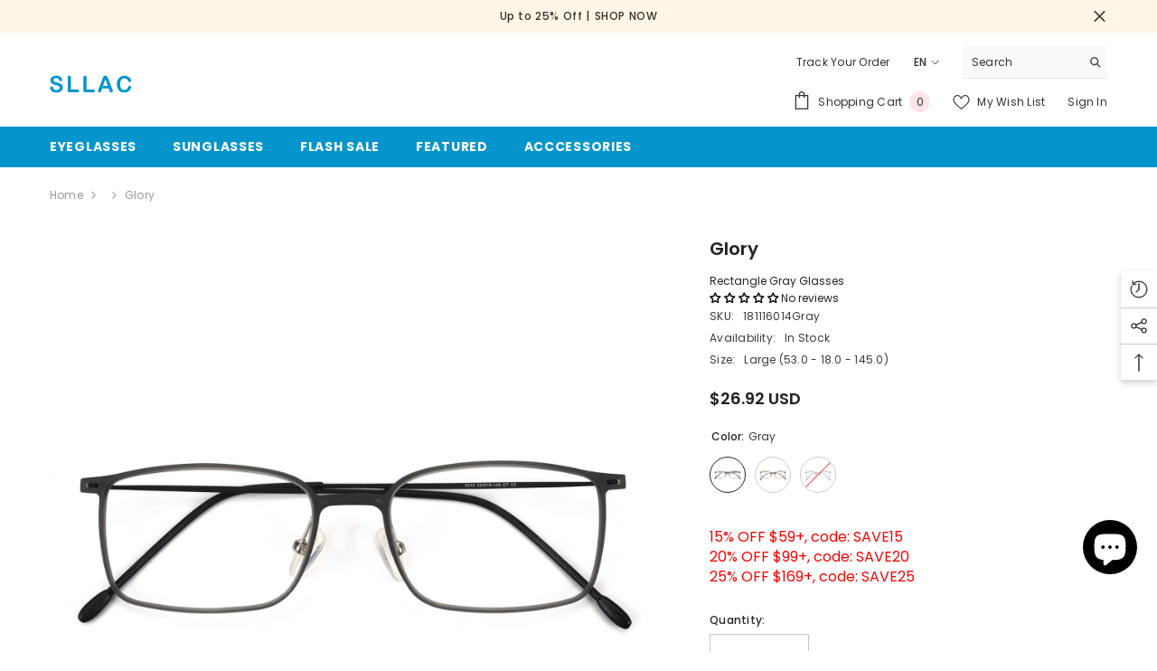

--- FILE ---
content_type: text/html; charset=utf-8
request_url: https://www.sllac.com/products/glory-181116014?variant=43716339564705&section_id=template--16345770459297__main
body_size: 18649
content:
<div id="shopify-section-template--16345770459297__main" class="shopify-section"><link href="//www.sllac.com/cdn/shop/t/2/assets/component-product.css?v=61248718776331138371727681287" rel="stylesheet" type="text/css" media="all" />
<link href="//www.sllac.com/cdn/shop/t/2/assets/component-review.css?v=100129706126506303331703123334" rel="stylesheet" type="text/css" media="all" />
<link href="//www.sllac.com/cdn/shop/t/2/assets/component-price.css?v=139205013722916111901703123333" rel="stylesheet" type="text/css" media="all" />
<link href="//www.sllac.com/cdn/shop/t/2/assets/component-badge.css?v=20633729062276667811703123331" rel="stylesheet" type="text/css" media="all" />
<link href="//www.sllac.com/cdn/shop/t/2/assets/component-rte.css?v=131583500676987604941703123334" rel="stylesheet" type="text/css" media="all" />
<link href="//www.sllac.com/cdn/shop/t/2/assets/component-share.css?v=38383599121620234941703123334" rel="stylesheet" type="text/css" media="all" />
<link href="//www.sllac.com/cdn/shop/t/2/assets/component-tab.css?v=57604492746316682781703123334" rel="stylesheet" type="text/css" media="all" />
<link href="//www.sllac.com/cdn/shop/t/2/assets/component-product-form.css?v=140087122189431595481703123333" rel="stylesheet" type="text/css" media="all" />
<link href="//www.sllac.com/cdn/shop/t/2/assets/component-grid.css?v=14116691739327510611703123332" rel="stylesheet" type="text/css" media="all" />




    <style type="text/css">
    #ProductSection-template--16345770459297__main .productView-thumbnail .productView-thumbnail-link:after{
        padding-bottom: 148%;
    }

    #ProductSection-template--16345770459297__main .cursor-wrapper .counter {
        color: #191919;
    }

    #ProductSection-template--16345770459297__main .cursor-wrapper .counter #count-image:before {
        background-color: #191919;
    }

    #ProductSection-template--16345770459297__main .custom-cursor__inner .arrow:before,
    #ProductSection-template--16345770459297__main .custom-cursor__inner .arrow:after {
        background-color: #000000;
    }

    #ProductSection-template--16345770459297__main .tabs-contents .toggleLink,
    #ProductSection-template--16345770459297__main .tabs .tab .tab-title {
        font-size: 18px;
        font-weight: 600;
        text-transform: none;
        padding-top: 15px;
        padding-bottom: 15px;
    }

    

    

    @media (max-width: 550px) {
        #ProductSection-template--16345770459297__main .tabs-contents .toggleLink,
        #ProductSection-template--16345770459297__main .tabs .tab .tab-title {
            font-size: 16px;
        }
    }

    @media (max-width: 767px) {
        #ProductSection-template--16345770459297__main {
            padding-top: 0px;
            padding-bottom: 0px;
        }
    }

    @media (min-width: 1025px) {
        
    }

    @media (min-width: 768px) and (max-width: 1199px) {
        #ProductSection-template--16345770459297__main {
            padding-top: 0px;
            padding-bottom: 0px;
        }
    }

    @media (min-width: 1200px) {
        #ProductSection-template--16345770459297__main {
            padding-top: 0px;
            padding-bottom: 0px;
        }
    }
</style>
<script>
    window.product_inven_array_7851352457377 = {
        
            '43716339564705': '3991',
        
            '43716339630241': '1997',
        
            '43716339597473': '0',
        
    };

    window.selling_array_7851352457377 = {
        
            '43716339564705': 'deny',
        
            '43716339630241': 'deny',
        
            '43716339597473': 'deny',
        
    };

    window.subtotal = {
        show: false,
        style: 1,
        text: `Add To Cart - [value]`
    };
  
    window.variant_image_group = 'false';
  
</script><link rel="stylesheet" href="//www.sllac.com/cdn/shop/t/2/assets/component-fancybox.css?v=162524859697928915511703123332" media="print" onload="this.media='all'">
    <noscript><link href="//www.sllac.com/cdn/shop/t/2/assets/component-fancybox.css?v=162524859697928915511703123332" rel="stylesheet" type="text/css" media="all" /></noscript><div class="product-details product-default" data-section-id="template--16345770459297__main" data-section-type="product" id="ProductSection-template--16345770459297__main" data-has-combo="false" data-image-opo>
    
<div class="productView-moreItem moreItem-breadcrumb "
            style="--spacing-top: 10px;
            --spacing-bottom: 20px;
            --spacing-top-mb: 0px;
            --spacing-bottom-mb: 0px;
            --breadcrumb-bg:rgba(0,0,0,0);
            --breadcrumb-mb-bg: #f6f6f6;
            "
        >
            
                <div class="breadcrumb-bg">
            
                <div class="container">
                    

<link href="//www.sllac.com/cdn/shop/t/2/assets/component-breadcrumb.css?v=44178794156411635951703123331" rel="stylesheet" type="text/css" media="all" /><breadcrumb-component class="breadcrumb-container style--line_clamp_1 scroll-trigger animate--slide-in">
        <nav class="breadcrumb breadcrumb-left" role="navigation" aria-label="breadcrumbs">
        <a class="link home-link" href="/">Home</a><span class="separate" aria-hidden="true"><svg xmlns="http://www.w3.org/2000/svg" viewBox="0 0 24 24"><path d="M 7.75 1.34375 L 6.25 2.65625 L 14.65625 12 L 6.25 21.34375 L 7.75 22.65625 L 16.75 12.65625 L 17.34375 12 L 16.75 11.34375 Z"></path></svg></span>
                
                
                  
                    
                  
                    
                  
                    
                  
                    
                  
                    
                  
                    
                  
                    
                  
                    
                  
                    
                  
                    
                  
                    
                  
                    
                  
                    
                  
                    
                  
                    
                  
                    
                  
                    
                  
                    
                  
                    
                  
                    
                  
                    
                  
                    
                  
                    
                  
                    
                  
                    
                  
                    
                  
                    
                  
                    
                  
                    
                  
                    
                  
                    
                  
                    
                  
                    
                  
                    
                  
                    
                  
                
                  
                    
                  
                    
                  
                    
                  
                    
                  
                    
                  
                    
                  
                    
                  
                    
                  
                    
                  
                    
                  
                    
                  
                    
                  
                    
                  
                    
                  
                    
                  
                    
                  
                    
                  
                    
                  
                    
                  
                    
                  
                    
                  
                    
                  
                    
                  
                    
                  
                    
                  
                    
                  
                    
                  
                    
                  
                    
                  
                    
                  
                    
                  
                    
                  
                    
                  
                    
                  
                    
                  
                    
                  
                    
                  
                    
                  
                    
                  
                    
                  
                    
                  
                    
                  
                    
                  
                    
                  
                    
                  
                    
                  
                    
                  
                    
                  
                    
                  
                    
                  
                
                  
                    
                  
                    
                  
                    
                  
                    
                  
                    
                  
                    
                  
                    
                  
                    
                  
                    
                  
                    
                  
                    
                  
                    
                  
                    
                  
                    
                  
                    
                  
                    
                  
                    
                  
                    
                  
                    
                  
                    
                  
                    
                  
                    
                  
                    
                  
                    
                  
                    
                  
                    
                  
                    
                  
                    
                  
                    
                  
                    
                  
                    
                  
                    
                  
                    
                  
                    
                  
                    
                  
                    
                  
                    
                  
                    
                  
                    
                  
                    
                  
                    
                  
                    
                  
                    
                  
                    
                  
                    
                  
                    
                  
                    
                  
                    
                  
                    
                  
                    
                  
                
                  
                    
                  
                    
                  
                    
                  
                    
                  
                    
                  
                    
                  
                    
                  
                    
                  
                    
                  
                    
                  
                    
                  
                    
                  
                    
                  
                    
                  
                    
                  
                    
                  
                    
                  
                    
                  
                    
                  
                    
                  
                    
                  
                    
                  
                    
                  
                    
                  
                    
                  
                    
                  
                    
                  
                    
                  
                    
                  
                    
                  
                    
                  
                    
                  
                    
                  
                    
                  
                    
                  
                    
                  
                    
                  
                    
                  
                    
                  
                    
                  
                    
                  
                    
                  
                    
                  
                    
                  
                    
                  
                    
                  
                    
                  
                    
                  
                    
                  
                    
                  
                
                  
                    
                  
                    
                  
                    
                  
                    
                  
                    
                  
                    
                  
                    
                  
                    
                  
                    
                  
                    
                  
                    
                  
                    
                  
                    
                  
                    
                  
                    
                  
                    
                  
                    
                  
                    
                  
                    
                  
                    
                  
                    
                  
                    
                  
                    
                  
                    
                  
                    
                  
                    
                  
                    
                  
                    
                  
                    
                  
                    
                  
                    
                  
                    
                  
                    
                  
                    
                  
                    
                  
                    
                  
                    
                  
                    
                  
                    
                  
                    
                  
                    
                  
                    
                  
                    
                  
                    
                  
                    
                  
                    
                  
                    
                  
                    
                  
                    
                  
                    
                  
                
                  
                    
                  
                    
                  
                    
                  
                    
                  
                    
                  
                    
                  
                    
                  
                    
                  
                    
                  
                    
                  
                    
                  
                    
                  
                    
                  
                    
                  
                    
                  
                    
                  
                    
                  
                    
                  
                    
                  
                    
                  
                    
                  
                    
                  
                    
                  
                    
                  
                    
                  
                    
                  
                    
                  
                    
                  
                    
                  
                    
                  
                    
                  
                    
                  
                    
                  
                    
                  
                    
                  
                    
                  
                    
                  
                    
                  
                    
                  
                    
                  
                    
                  
                    
                  
                    
                  
                    
                  
                    
                  
                    
                  
                    
                  
                    
                  
                    
                  
                    
                  
                
                  
                    
                  
                    
                  
                    
                  
                    
                  
                    
                  
                    
                  
                    
                  
                    
                  
                    
                  
                    
                  
                    
                  
                    
                  
                    
                  
                    
                  
                    
                  
                    
                  
                    
                  
                    
                  
                    
                  
                    
                  
                    
                  
                    
                  
                    
                  
                    
                  
                    
                  
                    
                  
                    
                  
                    
                  
                    
                  
                    
                  
                    
                  
                    
                  
                    
                  
                    
                  
                    
                  
                    
                  
                    
                  
                    
                  
                    
                  
                    
                  
                    
                  
                
                  
                    
                  
                    
                  
                    
                  
                    
                  
                    
                  
                    
                  
                    
                  
                    
                  
                    
                  
                    
                  
                    
                  
                    
                  
                    
                  
                    
                  
                    
                  
                    
                  
                    
                  
                    
                  
                    
                  
                    
                  
                    
                  
                    
                  
                    
                  
                    
                  
                    
                  
                    
                  
                    
                  
                    
                  
                    
                  
                    
                  
                    
                  
                    
                  
                    
                  
                    
                  
                    
                  
                    
                  
                    
                  
                    
                  
                    
                  
                    
                  
                    
                  
                    
                  
                    
                  
                    
                  
                    
                  
                    
                  
                    
                  
                    
                  
                    
                  
                    
                  
                
                  
                    
                  
                    
                  
                    
                  
                    
                  
                    
                  
                    
                  
                    
                  
                    
                  
                    
                  
                    
                  
                    
                  
                    
                  
                    
                  
                    
                  
                    
                  
                    
                  
                    
                  
                    
                  
                    
                  
                    
                  
                    
                  
                    
                  
                    
                  
                    
                  
                    
                  
                    
                  
                    
                  
                    
                  
                    
                  
                    
                  
                    
                  
                    
                  
                    
                  
                    
                  
                    
                  
                    
                  
                    
                  
                    
                  
                    
                  
                    
                  
                    
                  
                    
                  
                    
                  
                    
                  
                    
                  
                    
                  
                    
                  
                    
                  
                    
                  
                    
                  
                
                  
                    
                  
                    
                  
                    
                  
                    
                  
                    
                  
                    
                  
                    
                  
                    
                  
                    
                  
                    
                  
                    
                  
                    
                  
                    
                  
                    
                  
                    
                  
                    
                  
                    
                  
                    
                  
                    
                  
                    
                  
                    
                  
                    
                  
                    
                  
                    
                  
                    
                  
                    
                  
                    
                  
                    
                  
                    
                  
                    
                  
                    
                  
                    
                  
                    
                  
                    
                  
                    
                  
                    
                  
                    
                  
                    
                  
                    
                  
                    
                  
                    
                  
                    
                  
                    
                  
                    
                  
                    
                  
                    
                  
                    
                  
                    
                  
                    
                  
                    
                  
                
                  
                    
                  
                    
                  
                    
                  
                    
                  
                    
                  
                    
                  
                    
                  
                    
                  
                    
                  
                    
                  
                    
                  
                    
                  
                    
                  
                    
                  
                    
                  
                    
                  
                    
                  
                    
                  
                    
                  
                    
                  
                    
                  
                    
                  
                    
                  
                    
                  
                    
                  
                    
                  
                    
                  
                    
                  
                    
                  
                    
                  
                    
                  
                    
                  
                    
                  
                    
                  
                    
                  
                    
                  
                    
                  
                    
                  
                    
                  
                    
                  
                    
                  
                    
                  
                    
                  
                    
                  
                    
                  
                    
                  
                    
                  
                    
                  
                    
                  
                    
                  
                
                  
                    
                  
                    
                  
                    
                  
                    
                  
                    
                  
                    
                  
                    
                  
                    
                  
                    
                  
                    
                  
                    
                  
                    
                  
                    
                  
                    
                  
                    
                  
                    
                  
                    
                  
                    
                  
                    
                  
                    
                  
                    
                  
                    
                  
                    
                  
                    
                  
                    
                  
                    
                  
                    
                  
                    
                  
                    
                  
                    
                  
                    
                  
                    
                  
                    
                  
                    
                  
                    
                  
                    
                  
                    
                  
                    
                  
                    
                  
                    
                  
                    
                  
                    
                  
                    
                  
                    
                  
                    
                  
                    
                  
                    
                  
                    
                  
                    
                  
                    
                  
                
                  
                    
                  
                    
                  
                    
                  
                    
                  
                    
                  
                    
                  
                    
                  
                    
                  
                    
                  
                    
                  
                    
                  
                    
                  
                    
                  
                    
                  
                    
                  
                    
                  
                    
                  
                    
                  
                    
                  
                    
                  
                    
                  
                    
                  
                    
                  
                    
                  
                    
                  
                    
                  
                    
                  
                    
                  
                    
                  
                    
                  
                    
                  
                    
                  
                    
                  
                    
                  
                    
                  
                    
                  
                    
                  
                    
                  
                    
                  
                    
                  
                    
                  
                    
                  
                    
                  
                    
                  
                    
                  
                    
                  
                    
                  
                    
                  
                    
                  
                    
                  
                
                  
                    
                  
                    
                  
                    
                  
                    
                  
                    
                  
                    
                  
                    
                  
                    
                  
                    
                  
                    
                  
                    
                  
                    
                  
                    
                  
                    
                  
                    
                  
                    
                  
                    
                  
                    
                  
                    
                  
                    
                  
                    
                  
                    
                  
                    
                  
                    
                  
                    
                  
                    
                  
                    
                  
                    
                  
                    
                  
                    
                  
                    
                  
                    
                  
                    
                  
                    
                  
                    
                  
                    
                  
                    
                  
                    
                  
                    
                  
                    
                  
                    
                  
                    
                  
                    
                  
                    
                  
                    
                  
                    
                  
                    
                  
                    
                  
                    
                  
                    
                  
                
                  
                    
                  
                    
                  
                    
                  
                    
                  
                    
                  
                    
                  
                    
                  
                    
                  
                    
                  
                    
                  
                    
                  
                    
                  
                    
                  
                    
                  
                    
                  
                    
                  
                    
                  
                    
                  
                    
                  
                    
                  
                    
                  
                    
                  
                    
                  
                    
                  
                    
                  
                    
                  
                    
                  
                    
                  
                    
                  
                    
                  
                    
                  
                    
                  
                    
                  
                    
                  
                    
                  
                    
                  
                    
                  
                    
                  
                    
                  
                    
                  
                    
                  
                    
                  
                    
                  
                    
                  
                    
                  
                    
                  
                    
                  
                    
                  
                    
                  
                    
                  
                
                  
                    
                  
                    
                  
                    
                  
                    
                  
                    
                  
                    
                  
                    
                  
                    
                  
                    
                  
                    
                  
                    
                  
                    
                  
                    
                  
                    
                  
                    
                  
                    
                  
                    
                  
                    
                  
                    
                  
                    
                  
                    
                  
                    
                  
                    
                  
                    
                  
                    
                  
                    
                  
                    
                  
                    
                  
                    
                  
                    
                  
                    
                  
                    
                  
                    
                  
                    
                  
                    
                  
                    
                  
                    
                  
                    
                  
                    
                  
                    
                  
                    
                  
                    
                  
                    
                  
                    
                  
                    
                  
                    
                  
                    
                  
                    
                  
                    
                  
                    
                  
                
                  
                    
                  
                    
                  
                    
                  
                    
                  
                    
                  
                    
                  
                    
                  
                    
                  
                    
                  
                    
                  
                    
                  
                    
                  
                    
                  
                    
                  
                    
                  
                    
                  
                    
                  
                    
                  
                    
                  
                    
                  
                    
                  
                    
                  
                    
                  
                    
                  
                    
                  
                    
                  
                    
                  
                    
                  
                    
                  
                    
                  
                    
                  
                
                  
                    
                  
                    
                  
                    
                  
                    
                  
                    
                  
                    
                  
                    
                  
                    
                  
                
                  
                    
                  
                    
                  
                    
                  
                    
                  
                    
                  
                    
                  
                    
                  
                    
                  
                    
                  
                    
                  
                    
                  
                    
                  
                    
                  
                    
                  
                    
                  
                    
                  
                    
                  
                    
                  
                    
                  
                    
                  
                    
                  
                    
                  
                    
                  
                    
                  
                    
                  
                    
                  
                    
                  
                    
                  
                    
                  
                    
                  
                    
                  
                    
                  
                    
                  
                    
                  
                    
                  
                    
                  
                    
                  
                    
                  
                    
                  
                    
                  
                    
                  
                    
                  
                    
                  
                    
                  
                    
                  
                    
                  
                    
                  
                    
                  
                    
                  
                    
                  
                
                  
                    
                  
                    
                  
                    
                  
                    
                  
                    
                  
                    
                  
                    
                  
                    
                  
                    
                  
                    
                  
                    
                  
                    
                  
                    
                  
                    
                  
                    
                  
                    
                  
                    
                  
                    
                  
                    
                  
                    
                  
                    
                  
                    
                  
                    
                  
                    
                  
                    
                  
                    
                  
                    
                  
                    
                  
                    
                  
                    
                  
                    
                  
                    
                  
                    
                  
                    
                  
                    
                  
                    
                  
                    
                  
                    
                  
                    
                  
                    
                  
                    
                  
                    
                  
                    
                  
                    
                  
                    
                  
                    
                  
                    
                  
                    
                  
                    
                  
                    
                  
                
                  
                    
                  
                    
                  
                    
                  
                    
                  
                    
                  
                    
                  
                    
                  
                    
                  
                    
                  
                    
                  
                
                  
                    
                  
                    
                  
                    
                  
                    
                  
                    
                  
                    
                  
                    
                  
                    
                  
                    
                  
                    
                  
                    
                  
                    
                  
                    
                  
                    
                  
                    
                  
                    
                  
                    
                  
                    
                  
                    
                  
                    
                  
                    
                  
                    
                  
                    
                  
                    
                  
                    
                  
                    
                  
                    
                  
                    
                  
                    
                  
                    
                  
                    
                  
                    
                  
                    
                  
                    
                  
                    
                  
                    
                  
                    
                  
                    
                  
                    
                  
                    
                  
                    
                  
                    
                  
                    
                  
                    
                  
                    
                  
                    
                  
                    
                  
                    
                  
                    
                  
                    
                  
                
                  
                    
                  
                    
                  
                    
                  
                    
                  
                
                  
                    
                  
                    
                  
                    
                  
                    
                  
                    
                  
                    
                  
                    
                  
                    
                  
                    
                  
                    
                  
                    
                  
                    
                  
                    
                  
                    
                  
                    
                  
                    
                  
                    
                  
                    
                  
                    
                  
                    
                  
                    
                  
                    
                  
                    
                  
                    
                  
                    
                  
                    
                  
                    
                  
                    
                  
                    
                  
                    
                  
                    
                  
                    
                  
                    
                  
                    
                  
                    
                  
                    
                  
                    
                  
                    
                  
                    
                  
                    
                  
                    
                  
                    
                  
                    
                  
                    
                  
                    
                  
                    
                  
                    
                  
                
                  
                
                  
                    
                  
                    
                  
                    
                  
                    
                  
                    
                  
                    
                  
                    
                  
                    
                  
                    
                  
                    
                  
                    
                  
                    
                  
                    
                  
                    
                  
                    
                  
                    
                  
                    
                  
                    
                  
                    
                  
                    
                  
                    
                  
                    
                  
                    
                  
                    
                  
                    
                  
                    
                  
                    
                  
                    
                  
                    
                  
                    
                  
                    
                  
                    
                  
                    
                  
                    
                  
                    
                  
                    
                  
                    
                  
                    
                  
                    
                  
                    
                  
                    
                  
                    
                  
                    
                  
                    
                  
                    
                  
                    
                  
                    
                  
                    
                  
                    
                  
                    
                  
                
                  
                    
                  
                    
                  
                    
                  
                    
                  
                    
                  
                    
                  
                    
                  
                    
                  
                    
                  
                    
                  
                    
                  
                    
                  
                    
                  
                    
                  
                    
                  
                    
                  
                    
                  
                    
                  
                    
                  
                    
                  
                    
                  
                    
                  
                    
                  
                    
                  
                    
                  
                    
                  
                    
                  
                    
                  
                    
                  
                    
                  
                    
                  
                    
                  
                    
                  
                    
                  
                    
                  
                    
                  
                    
                  
                    
                  
                    
                  
                    
                  
                    
                  
                    
                  
                    
                  
                    
                  
                    
                  
                    
                  
                    
                  
                    
                  
                    
                  
                    
                  
                
                  
                    
                  
                    
                  
                    
                  
                    
                  
                    
                  
                    
                  
                    
                  
                    
                  
                    
                  
                    
                  
                    
                  
                    
                  
                    
                  
                    
                  
                    
                  
                    
                  
                    
                  
                    
                  
                    
                  
                    
                  
                    
                  
                    
                  
                    
                  
                    
                  
                    
                  
                    
                  
                    
                  
                    
                  
                    
                  
                    
                  
                    
                  
                    
                  
                    
                  
                    
                  
                    
                  
                    
                  
                    
                  
                    
                  
                    
                  
                    
                  
                    
                  
                    
                  
                    
                  
                    
                  
                    
                  
                    
                  
                    
                  
                    
                  
                    
                  
                    
                  
                
                  
                    
                  
                    
                  
                    
                  
                    
                  
                    
                  
                    
                  
                    
                  
                    
                  
                    
                  
                    
                  
                    
                  
                    
                  
                    
                  
                    
                  
                    
                  
                    
                  
                    
                  
                    
                  
                    
                  
                    
                  
                    
                  
                    
                  
                    
                  
                    
                  
                    
                  
                    
                  
                    
                  
                    
                  
                    
                  
                    
                  
                    
                  
                    
                  
                    
                  
                    
                  
                    
                  
                    
                  
                    
                  
                    
                  
                    
                  
                    
                  
                    
                  
                    
                  
                    
                  
                    
                  
                    
                  
                    
                  
                    
                  
                    
                  
                    
                  
                    
                  
                
                  
                    
                  
                    
                  
                    
                  
                    
                  
                    
                  
                    
                  
                    
                  
                    
                  
                    
                  
                    
                  
                    
                  
                    
                  
                    
                  
                    
                  
                    
                  
                    
                  
                    
                  
                    
                  
                    
                  
                    
                  
                    
                  
                    
                  
                    
                  
                    
                  
                
                  
                    
                  
                
                  
                
                  
                    
                  
                    
                  
                    
                  
                    
                  
                    
                  
                    
                  
                    
                  
                    
                  
                    
                  
                    
                  
                    
                  
                    
                  
                    
                  
                    
                  
                    
                  
                    
                  
                    
                  
                    
                  
                    
                  
                    
                  
                    
                  
                    
                  
                    
                  
                    
                  
                    
                  
                    
                  
                    
                  
                    
                  
                    
                  
                    
                  
                    
                  
                    
                  
                    
                  
                    
                  
                    
                  
                    
                  
                    
                  
                    
                  
                    
                  
                    
                  
                    
                  
                    
                  
                    
                  
                    
                  
                    
                  
                    
                  
                    
                  
                    
                  
                    
                  
                
                  
                    
                  
                    
                  
                    
                  
                    
                  
                    
                  
                    
                  
                    
                  
                    
                  
                    
                  
                    
                  
                    
                  
                    
                  
                    
                  
                    
                  
                    
                  
                
                  
                
                  
                    
                  
                    
                  
                    
                  
                    
                  
                    
                  
                    
                  
                    
                  
                    
                  
                    
                  
                    
                  
                    
                  
                    
                  
                    
                  
                    
                  
                    
                  
                    
                  
                    
                  
                    
                  
                    
                  
                    
                  
                    
                  
                    
                  
                    
                  
                    
                  
                    
                  
                    
                  
                    
                  
                    
                  
                    
                  
                    
                  
                    
                  
                    
                  
                    
                  
                    
                  
                    
                  
                    
                  
                    
                  
                    
                  
                    
                  
                    
                  
                    
                  
                    
                  
                    
                  
                    
                  
                    
                  
                    
                  
                    
                  
                    
                  
                    
                  
                    
                  
                
                  
                    
                  
                    
                  
                    
                  
                    
                  
                    
                  
                    
                  
                    
                  
                    
                  
                    
                  
                    
                  
                    
                  
                    
                  
                    
                  
                    
                  
                    
                  
                    
                  
                    
                  
                    
                  
                    
                  
                    
                  
                    
                  
                    
                  
                    
                  
                    
                  
                    
                  
                    
                  
                    
                  
                    
                  
                    
                  
                    
                  
                    
                  
                    
                  
                    
                  
                    
                  
                    
                  
                    
                  
                    
                  
                    
                  
                    
                  
                    
                  
                    
                  
                    
                  
                    
                  
                    
                  
                    
                  
                    
                  
                    
                  
                    
                  
                    
                  
                    
                  
                
                  
                    
                  
                    
                  
                    
                  
                    
                  
                    
                  
                    
                  
                    
                  
                    
                  
                    
                  
                    
                  
                    
                  
                    
                  
                    
                  
                    
                  
                    
                  
                    
                  
                    
                  
                    
                  
                    
                  
                    
                  
                    
                  
                    
                  
                    
                  
                    
                  
                    
                  
                    
                  
                    
                  
                    
                  
                    
                  
                    
                  
                    
                  
                    
                  
                    
                  
                    
                  
                    
                  
                    
                  
                    
                  
                    
                  
                    
                  
                    
                  
                    
                  
                    
                  
                    
                  
                    
                  
                    
                  
                    
                  
                    
                  
                    
                  
                    
                  
                    
                  
                
                  
                    
                  
                    
                  
                    
                  
                    
                  
                    
                  
                    
                  
                    
                  
                    
                  
                    
                  
                    
                  
                    
                  
                    
                  
                    
                  
                    
                  
                    
                  
                    
                  
                    
                  
                    
                  
                    
                  
                    
                  
                    
                  
                    
                  
                    
                  
                    
                  
                    
                  
                    
                  
                    
                  
                    
                  
                    
                  
                    
                  
                    
                  
                    
                  
                    
                  
                    
                  
                    
                  
                    
                  
                    
                  
                    
                  
                    
                  
                    
                  
                    
                  
                    
                  
                    
                  
                    
                  
                    
                  
                    
                  
                    
                  
                    
                  
                    
                  
                    
                  
                
                  
                    
                  
                    
                  
                    
                  
                    
                  
                    
                  
                    
                  
                    
                  
                    
                  
                    
                  
                    
                  
                    
                  
                    
                  
                    
                  
                    
                  
                    
                  
                    
                  
                    
                  
                    
                  
                    
                  
                    
                  
                    
                  
                    
                  
                    
                  
                    
                  
                    
                  
                    
                  
                    
                  
                    
                  
                    
                  
                    
                  
                    
                  
                    
                  
                    
                  
                    
                  
                    
                  
                    
                  
                    
                  
                    
                  
                    
                  
                    
                  
                    
                  
                    
                  
                    
                  
                    
                  
                    
                  
                    
                  
                    
                  
                    
                  
                    
                  
                    
                  
                
                  
                    
                  
                    
                  
                    
                  
                    
                  
                    
                  
                    
                  
                    
                  
                    
                  
                    
                  
                    
                  
                    
                  
                    
                  
                    
                  
                    
                  
                
                  
                    
                  
                    
                  
                    
                  
                    
                  
                    
                  
                    
                  
                    
                  
                    
                  
                    
                  
                    
                  
                    
                  
                    
                  
                    
                  
                    
                  
                    
                  
                    
                  
                    
                  
                
                  
                    
                  
                    
                  
                    
                  
                    
                  
                    
                  
                    
                  
                    
                  
                    
                  
                    
                  
                    
                  
                    
                  
                    
                  
                    
                  
                    
                  
                    
                  
                    
                  
                    
                  
                    
                  
                    
                  
                    
                  
                    
                  
                    
                  
                    
                  
                    
                  
                    
                  
                    
                  
                    
                  
                    
                  
                    
                  
                    
                  
                    
                  
                    
                  
                    
                  
                    
                  
                    
                  
                    
                  
                    
                  
                    
                  
                    
                  
                    
                  
                    
                  
                    
                  
                    
                  
                    
                  
                    
                  
                    
                  
                    
                  
                    
                  
                    
                  
                    
                  
                
                  
                    
                  
                    
                  
                    
                  
                    
                  
                    
                  
                    
                  
                    
                  
                    
                  
                    
                  
                    
                  
                    
                  
                    
                  
                    
                  
                    
                  
                    
                  
                    
                  
                    
                  
                    
                  
                    
                  
                    
                  
                    
                  
                    
                  
                    
                  
                    
                  
                    
                  
                    
                  
                    
                  
                    
                  
                    
                  
                    
                  
                    
                  
                    
                  
                    
                  
                    
                  
                    
                  
                    
                  
                    
                  
                    
                  
                    
                  
                    
                  
                    
                  
                    
                  
                    
                  
                    
                  
                    
                  
                    
                  
                    
                  
                    
                  
                    
                  
                    
                  
                
                  
                    
                  
                    
                  
                    
                  
                    
                  
                    
                  
                    
                  
                    
                  
                    
                  
                    
                  
                    
                  
                    
                  
                    
                  
                    
                  
                    
                  
                    
                  
                    
                  
                    
                  
                    
                  
                    
                  
                    
                  
                    
                  
                    
                  
                    
                  
                    
                  
                    
                  
                    
                  
                    
                  
                    
                  
                    
                  
                    
                  
                    
                  
                    
                  
                    
                  
                    
                  
                    
                  
                    
                  
                    
                  
                    
                  
                    
                  
                    
                  
                    
                  
                    
                  
                    
                  
                    
                  
                    
                  
                    
                  
                    
                  
                    
                  
                    
                  
                    
                  
                
                  
                    
                  
                    
                  
                    
                  
                    
                  
                    
                  
                    
                  
                    
                  
                    
                  
                    
                  
                    
                  
                    
                  
                    
                  
                    
                  
                    
                  
                    
                  
                    
                  
                    
                  
                    
                  
                    
                  
                    
                  
                    
                  
                    
                  
                    
                  
                    
                  
                    
                  
                    
                  
                    
                  
                    
                  
                    
                  
                    
                  
                    
                  
                    
                  
                    
                  
                    
                  
                    
                  
                    
                  
                    
                  
                    
                  
                    
                  
                    
                  
                    
                  
                    
                  
                    
                  
                    
                  
                    
                  
                    
                  
                    
                  
                    
                  
                    
                  
                    
                  
                
                  
                    
                  
                    
                  
                    
                  
                    
                  
                    
                  
                    
                  
                    
                  
                    
                  
                    
                  
                    
                  
                    
                  
                    
                  
                    
                  
                    
                  
                    
                  
                    
                  
                    
                  
                    
                  
                    
                  
                    
                  
                    
                  
                    
                  
                    
                  
                    
                  
                
                  
                    
                  
                    
                  
                    
                  
                    
                  
                    
                  
                    
                  
                    
                  
                    
                  
                    
                  
                    
                  
                    
                  
                    
                  
                    
                  
                    
                  
                    
                  
                    
                  
                    
                  
                    
                  
                    
                  
                    
                  
                    
                  
                    
                  
                    
                  
                    
                  
                    
                  
                    
                  
                    
                  
                    
                  
                    
                  
                    
                  
                    
                  
                    
                  
                    
                  
                    
                  
                    
                  
                    
                  
                    
                  
                    
                  
                    
                  
                    
                  
                    
                  
                    
                  
                    
                  
                    
                  
                    
                  
                    
                  
                    
                  
                    
                  
                    
                  
                    
                  
                
                  
                    
                  
                    
                  
                    
                  
                    
                  
                    
                  
                    
                  
                    
                  
                    
                  
                    
                  
                    
                  
                    
                  
                    
                  
                    
                  
                    
                  
                    
                  
                    
                  
                    
                  
                    
                  
                    
                  
                    
                  
                    
                  
                    
                  
                    
                  
                    
                  
                    
                  
                    
                  
                    
                  
                    
                  
                    
                  
                    
                  
                    
                  
                    
                  
                    
                  
                    
                  
                    
                  
                    
                  
                    
                  
                    
                  
                    
                  
                    
                  
                    
                  
                    
                  
                    
                  
                    
                  
                    
                  
                    
                  
                    
                  
                    
                  
                    
                  
                    
                  
                
                  
                    
                  
                    
                  
                    
                  
                    
                  
                    
                  
                    
                  
                    
                  
                    
                  
                    
                  
                    
                  
                    
                  
                    
                  
                    
                  
                    
                  
                    
                  
                
                  
                    
                  
                    
                  
                    
                  
                    
                  
                    
                  
                    
                  
                    
                  
                    
                  
                    
                  
                    
                  
                    
                  
                    
                  
                    
                  
                    
                  
                    
                  
                    
                  
                    
                  
                
                  
                    
                  
                    
                  
                    
                  
                    
                  
                    
                  
                    
                  
                    
                  
                    
                  
                    
                  
                    
                  
                    
                  
                    
                  
                    
                  
                    
                  
                    
                  
                    
                  
                    
                  
                    
                  
                    
                  
                    
                  
                    
                  
                    
                  
                    
                  
                    
                  
                    
                  
                    
                  
                    
                  
                    
                  
                    
                  
                    
                  
                    
                  
                    
                  
                    
                  
                    
                  
                    
                  
                    
                  
                    
                  
                    
                  
                    
                  
                    
                  
                    
                  
                    
                  
                    
                  
                    
                  
                    
                  
                    
                  
                    
                  
                    
                  
                    
                  
                    
                  
                
                  
                    
                  
                    
                  
                    
                  
                    
                  
                    
                  
                    
                  
                    
                  
                    
                  
                    
                  
                    
                  
                    
                  
                    
                  
                    
                  
                    
                  
                    
                  
                    
                  
                    
                  
                    
                  
                    
                  
                    
                  
                    
                  
                    
                  
                    
                  
                    
                  
                    
                  
                    
                  
                    
                  
                    
                  
                    
                  
                    
                  
                    
                  
                    
                  
                    
                  
                    
                  
                    
                  
                    
                  
                    
                  
                    
                  
                    
                  
                    
                  
                    
                  
                    
                  
                    
                  
                    
                  
                    
                  
                    
                  
                    
                  
                    
                  
                    
                  
                    
                  
                
                  
                    
                  
                    
                  
                    
                  
                    
                  
                    
                  
                    
                  
                    
                  
                    
                  
                    
                  
                    
                  
                    
                  
                    
                  
                    
                  
                    
                  
                    
                  
                    
                  
                    
                  
                    
                  
                    
                  
                    
                  
                    
                  
                    
                  
                    
                  
                    
                  
                    
                  
                    
                  
                    
                  
                    
                  
                    
                  
                    
                  
                    
                  
                    
                  
                    
                  
                    
                  
                    
                  
                    
                  
                    
                  
                    
                  
                    
                  
                    
                  
                    
                  
                    
                  
                    
                  
                    
                  
                    
                  
                    
                  
                    
                  
                    
                  
                    
                  
                    
                  
                
                  
                    
                  
                    
                  
                    
                  
                    
                  
                    
                  
                    
                  
                    
                  
                    
                  
                    
                  
                    
                  
                    
                  
                    
                  
                    
                  
                    
                  
                    
                  
                    
                  
                    
                  
                    
                  
                    
                  
                    
                  
                    
                  
                    
                  
                    
                  
                    
                  
                    
                  
                    
                  
                    
                  
                    
                  
                    
                  
                    
                  
                    
                  
                    
                  
                    
                  
                    
                  
                    
                  
                    
                  
                    
                  
                    
                  
                    
                  
                    
                  
                    
                  
                    
                  
                    
                  
                    
                  
                    
                  
                    
                  
                    
                  
                    
                  
                    
                  
                    
                  
                
                  
                    
                  
                    
                  
                
                  
                    
                  
                    
                  
                    
                  
                    
                  
                    
                  
                    
                  
                    
                  
                    
                  
                    
                  
                    
                  
                    
                  
                    
                  
                    
                  
                    
                  
                    
                  
                    
                  
                    
                  
                    
                  
                    
                  
                    
                  
                    
                  
                    
                  
                    
                  
                    
                  
                    
                  
                    
                  
                    
                  
                    
                  
                    
                  
                    
                  
                    
                  
                    
                  
                    
                  
                    
                  
                    
                  
                    
                  
                    
                  
                    
                  
                    
                  
                    
                  
                    
                  
                    
                  
                    
                  
                    
                  
                    
                  
                    
                  
                    
                  
                    
                  
                    
                  
                    
                  
                
                  
                    
                  
                    
                  
                    
                  
                    
                  
                    
                  
                    
                  
                    
                  
                    
                  
                    
                  
                    
                  
                    
                  
                    
                  
                    
                  
                    
                  
                    
                  
                    
                  
                    
                  
                    
                  
                    
                  
                    
                  
                    
                  
                    
                  
                    
                  
                    
                  
                    
                  
                    
                  
                    
                  
                    
                  
                    
                  
                    
                  
                    
                  
                    
                  
                    
                  
                    
                  
                    
                  
                    
                  
                    
                  
                    
                  
                    
                  
                    
                  
                    
                  
                    
                  
                    
                  
                    
                  
                    
                  
                    
                  
                    
                  
                    
                  
                    
                  
                    
                  
                
                  
                    
                  
                    
                  
                    
                  
                    
                  
                    
                  
                    
                  
                    
                  
                    
                  
                    
                  
                    
                  
                    
                  
                    
                  
                    
                  
                    
                  
                    
                  
                    
                  
                    
                  
                    
                  
                    
                  
                    
                  
                    
                  
                    
                  
                    
                  
                    
                  
                    
                  
                    
                  
                    
                  
                    
                  
                    
                  
                    
                  
                    
                  
                    
                  
                    
                  
                    
                  
                    
                  
                    
                  
                    
                  
                    
                  
                    
                  
                    
                  
                    
                  
                    
                  
                    
                  
                    
                  
                    
                  
                    
                  
                    
                  
                    
                  
                    
                  
                    
                  
                
                  
                    
                  
                    
                  
                    
                  
                    
                  
                    
                  
                    
                  
                    
                  
                    
                  
                    
                  
                    
                  
                    
                  
                    
                  
                    
                  
                    
                  
                    
                  
                    
                  
                    
                  
                    
                  
                    
                  
                    
                  
                    
                  
                    
                  
                    
                  
                    
                  
                    
                  
                    
                  
                    
                  
                    
                  
                    
                  
                    
                  
                    
                  
                    
                  
                    
                  
                    
                  
                    
                  
                    
                  
                    
                  
                    
                  
                    
                  
                    
                  
                    
                  
                    
                  
                    
                  
                    
                  
                    
                  
                    
                  
                    
                  
                    
                  
                    
                  
                    
                  
                
                  
                    
                  
                    
                  
                    
                  
                    
                  
                    
                  
                    
                  
                    
                  
                    
                  
                    
                  
                    
                  
                    
                  
                    
                  
                    
                  
                    
                  
                    
                  
                    
                  
                    
                  
                    
                  
                    
                  
                    
                  
                    
                  
                    
                  
                    
                  
                    
                  
                    
                  
                    
                  
                    
                  
                    
                  
                    
                  
                    
                  
                    
                  
                    
                  
                    
                  
                    
                  
                    
                  
                    
                  
                    
                  
                    
                  
                    
                  
                    
                  
                    
                  
                    
                  
                    
                  
                    
                  
                    
                  
                    
                  
                    
                  
                    
                  
                    
                  
                    
                  
                
                  
                    
                  
                    
                  
                    
                  
                    
                  
                    
                  
                    
                  
                    
                  
                    
                  
                    
                  
                    
                  
                    
                  
                    
                  
                    
                  
                    
                  
                    
                  
                    
                  
                
                <span class="separate" aria-hidden="true"><svg xmlns="http://www.w3.org/2000/svg" viewBox="0 0 24 24"><path d="M 7.75 1.34375 L 6.25 2.65625 L 14.65625 12 L 6.25 21.34375 L 7.75 22.65625 L 16.75 12.65625 L 17.34375 12 L 16.75 11.34375 Z"></path></svg></span>
                <span>Glory</span><span class="observe-element" style="width: 1px; height: 1px; background: transparent; display: inline-block; flex-shrink: 0;"></span>
        </nav>
    </breadcrumb-component>
    <script type="text/javascript">
        if (typeof breadcrumbComponentDeclare == 'undefiend') {
            class BreadcrumbComponent extends HTMLElement {
                constructor() {
                    super();
                }

                connectedCallback() {
                    this.firstLink = this.querySelector('.link.home-link')
                    this.lastLink = this.querySelector('.observe-element')
                    this.classList.add('initialized');
                    this.initObservers();
                }

                static createHandler(position = 'first', breadcrumb = null) {
                    const handler = (entries, observer) => {
                        entries.forEach(entry => {
                            if (breadcrumb == null) return observer.disconnect();
                            if (entry.isIntersecting ) {
                                breadcrumb.classList.add(`disable-${position}`);
                            } else {
                                breadcrumb.classList.remove(`disable-${position}`);
                            }
                        })
                    }
                    return handler;
                }

                initObservers() {
                    const scrollToFirstHandler = BreadcrumbComponent.createHandler('first', this);
                    const scrollToLastHandler = BreadcrumbComponent.createHandler('last', this);
                    
                    this.scrollToFirstObserver = new IntersectionObserver(scrollToFirstHandler, { threshold: 1 });
                    this.scrollToLastObserver = new IntersectionObserver(scrollToLastHandler, { threshold: 0.6 });

                    this.scrollToFirstObserver.observe(this.firstLink);
                    this.scrollToLastObserver.observe(this.lastLink);
                }
            }   

            window.addEventListener('load', () => {
                customElements.define('breadcrumb-component', BreadcrumbComponent);
            })

            var breadcrumbComponentDeclare = BreadcrumbComponent;
        }
    </script><script>
    document.addEventListener("DOMContentLoaded", (event) => {
      const previousCollection = getCookie('currentCollection');
      const breadcrumbCollection = document.querySelectorAll('.breadcrumb-collection');
      const breadcrumbCollectionCount = breadcrumbCollection.length;
      let checkCollection = true;
  
        if (breadcrumbCollection && breadcrumbCollectionCount > 1) breadcrumbCollection.forEach((element, index) => {
            const handle = element.dataset.handle;
            if (handle == previousCollection) {
                document.querySelectorAll(`.breadcrumb-collection[data-handle="${handle}"]`).forEach(element => {element.classList.remove('hidden');element.classList.add('animate--text')})
                checkCollection = false;
            }

            if (index == breadcrumbCollectionCount-1) {
                if (previousCollection == 'not-template-collection' || previousCollection == null || checkCollection) element.insertAdjacentHTML("afterend", `<a class="breadcrumb-collection" href="/collections/all" data-handle="all">Products</a>`);
            }
              
            if (element.classList.contains('hidden')) {
                element.remove();
            }
        })

        if (breadcrumbCollection && breadcrumbCollectionCount == 1) {
            document.querySelectorAll(`.breadcrumb-collection[data-handle="${breadcrumbCollection[0].dataset.handle}"]`).forEach(element => {element.classList.remove('hidden');element.classList.add('animate--text')})
        }
  
        if (!document.body.matches('.template-collection, .template-product')) {
            document.cookie = `currentCollection=not-template-collection; path=/`;
        }
  
        function getCookie(name) {
            const cookies = document.cookie.split(';');
            for (let i = 0; i < cookies.length; i++) {
              const cookie = cookies[i].trim();
              if (cookie.startsWith(name + '=')) {
                return cookie.substring(name.length + 1);
              }
            }
            return null;
        }
    });
</script>
                </div>
            
                </div>
            
        </div>
    
    <div class="container productView-container">
        <div class="productView halo-productView layout-3 positionMainImage--left productView-sticky" data-product-handle="glory-181116014"><div class="productView-top">
                    <div class="halo-productView-left productView-images clearfix scroll-trigger animate--fade-in" data-image-gallery><div class="cursor-wrapper handleMouseLeave">
                                <div class="custom-cursor custom-cursor__outer">
                                    <div class="custom-cursor custom-cursor__inner">
                                        <span class="arrow arrow-bar fadeIn"></span>
                                    </div>
                                </div>
                            </div><div class="productView-images-wrapper" data-video-popup>
                            <div class="productView-image-wrapper"><div class="productView-badge badge-left halo-productBadges halo-productBadges--left date-63621231 date1-736" data-new-badge-number="35"></div>
<div class="productView-nav style-1 image-fit-contain" 
                                    data-image-gallery-main
                                    data-arrows-desk="false"
                                    data-arrows-mobi="true"
                                    data-counter-mobi="true"
                                    data-media-count="12"
                                ><div class="productView-image productView-image-adapt fit-contain" data-index="1">
                                                    <div class="productView-img-container product-single__media" data-media-id="32795771502753"
                                                        
                                                            
                                                                
                                                                    style="padding-bottom: 100.0%;"
                                                                
                                                            
                                                        
                                                    >
                                                        <div 
                                                            class="media" 
                                                             
                                                             data-fancybox="images" href="//www.sllac.com/cdn/shop/files/detail_87fb24e1-1890-4628-8a26-fae766b4dd73.jpg?v=1713841851" 
                                                        >
                                                            <img id="product-featured-image-32795771502753"
                                                                srcset="//www.sllac.com/cdn/shop/files/detail_87fb24e1-1890-4628-8a26-fae766b4dd73.jpg?v=1713841851"
                                                                src="//www.sllac.com/cdn/shop/files/detail_87fb24e1-1890-4628-8a26-fae766b4dd73.jpg?v=1713841851"
                                                                alt="Gray"
                                                                sizes="auto"
                                                                data-sizes="auto"
                                                                data-main-image
                                                                data-index="1"
                                                                data-cursor-image
                                                                
                                                            /></div>
                                                    </div>
                                                </div><div class="productView-image productView-image-adapt fit-contain" data-index="2">
                                                    <div class="productView-img-container product-single__media" data-media-id="32795771732129"
                                                        
                                                            
                                                                
                                                                    style="padding-bottom: 100.0%;"
                                                                
                                                            
                                                        
                                                    >
                                                        <div 
                                                            class="media" 
                                                             
                                                             data-fancybox="images" href="//www.sllac.com/cdn/shop/files/detail_669d0d99-730e-4c33-8890-2e3a41accb5e.jpg?v=1713841855" 
                                                        >
                                                            <img id="product-featured-image-32795771732129"
                                                                data-srcset="//www.sllac.com/cdn/shop/files/detail_669d0d99-730e-4c33-8890-2e3a41accb5e.jpg?v=1713841855"
                                                                
                                                                alt="Gray"
                                                                sizes="auto"
                                                                data-sizes="auto"
                                                                data-main-image
                                                                data-index="2"
                                                                data-cursor-image
                                                                class="lazyload" loading="lazy"
                                                            /><span class="data-lazy-loading"></span></div>
                                                    </div>
                                                </div><div class="productView-image productView-image-adapt fit-contain" data-index="3">
                                                    <div class="productView-img-container product-single__media" data-media-id="32795772059809"
                                                        
                                                            
                                                                
                                                                    style="padding-bottom: 100.0%;"
                                                                
                                                            
                                                        
                                                    >
                                                        <div 
                                                            class="media" 
                                                             
                                                             data-fancybox="images" href="//www.sllac.com/cdn/shop/files/detail_e08ebb0b-5fdf-49e1-82d2-c355146f0cfd.jpg?v=1713841858" 
                                                        >
                                                            <img id="product-featured-image-32795772059809"
                                                                data-srcset="//www.sllac.com/cdn/shop/files/detail_e08ebb0b-5fdf-49e1-82d2-c355146f0cfd.jpg?v=1713841858"
                                                                
                                                                alt="Gray"
                                                                sizes="auto"
                                                                data-sizes="auto"
                                                                data-main-image
                                                                data-index="3"
                                                                data-cursor-image
                                                                class="lazyload" loading="lazy"
                                                            /><span class="data-lazy-loading"></span></div>
                                                    </div>
                                                </div><div class="productView-image productView-image-adapt fit-contain" data-index="4">
                                                    <div class="productView-img-container product-single__media" data-media-id="32795772190881"
                                                        
                                                            
                                                                
                                                                    style="padding-bottom: 100.0%;"
                                                                
                                                            
                                                        
                                                    >
                                                        <div 
                                                            class="media" 
                                                             
                                                             data-fancybox="images" href="//www.sllac.com/cdn/shop/files/detail_d73b8152-cdc1-4c5f-b52b-a28ea8b702f9.jpg?v=1713841860" 
                                                        >
                                                            <img id="product-featured-image-32795772190881"
                                                                data-srcset="//www.sllac.com/cdn/shop/files/detail_d73b8152-cdc1-4c5f-b52b-a28ea8b702f9.jpg?v=1713841860"
                                                                
                                                                alt="Gray"
                                                                sizes="auto"
                                                                data-sizes="auto"
                                                                data-main-image
                                                                data-index="4"
                                                                data-cursor-image
                                                                class="lazyload" loading="lazy"
                                                            /><span class="data-lazy-loading"></span></div>
                                                    </div>
                                                </div><div class="productView-image productView-image-adapt fit-contain" data-index="5">
                                                    <div class="productView-img-container product-single__media" data-media-id="32795772813473"
                                                        
                                                            
                                                                
                                                                    style="padding-bottom: 100.0%;"
                                                                
                                                            
                                                        
                                                    >
                                                        <div 
                                                            class="media" 
                                                             
                                                             data-fancybox="images" href="//www.sllac.com/cdn/shop/files/detail_d0b8c196-a878-447c-bf7f-cae2b8a3887b.jpg?v=1745548941" 
                                                        >
                                                            <img id="product-featured-image-32795772813473"
                                                                data-srcset="//www.sllac.com/cdn/shop/files/detail_d0b8c196-a878-447c-bf7f-cae2b8a3887b.jpg?v=1745548941"
                                                                
                                                                alt="Brown"
                                                                sizes="auto"
                                                                data-sizes="auto"
                                                                data-main-image
                                                                data-index="5"
                                                                data-cursor-image
                                                                class="lazyload" loading="lazy"
                                                            /><span class="data-lazy-loading"></span></div>
                                                    </div>
                                                </div><div class="productView-image productView-image-adapt fit-contain" data-index="6">
                                                    <div class="productView-img-container product-single__media" data-media-id="32795773173921"
                                                        
                                                            
                                                                
                                                                    style="padding-bottom: 100.0%;"
                                                                
                                                            
                                                        
                                                    >
                                                        <div 
                                                            class="media" 
                                                             
                                                             data-fancybox="images" href="//www.sllac.com/cdn/shop/files/detail_28387c5b-24ae-4a4e-be6b-f6242177587c.jpg?v=1745548941" 
                                                        >
                                                            <img id="product-featured-image-32795773173921"
                                                                data-srcset="//www.sllac.com/cdn/shop/files/detail_28387c5b-24ae-4a4e-be6b-f6242177587c.jpg?v=1745548941"
                                                                
                                                                alt="Brown"
                                                                sizes="auto"
                                                                data-sizes="auto"
                                                                data-main-image
                                                                data-index="6"
                                                                data-cursor-image
                                                                class="lazyload" loading="lazy"
                                                            /><span class="data-lazy-loading"></span></div>
                                                    </div>
                                                </div><div class="productView-image productView-image-adapt fit-contain" data-index="7">
                                                    <div class="productView-img-container product-single__media" data-media-id="32795773403297"
                                                        
                                                            
                                                                
                                                                    style="padding-bottom: 100.0%;"
                                                                
                                                            
                                                        
                                                    >
                                                        <div 
                                                            class="media" 
                                                             
                                                             data-fancybox="images" href="//www.sllac.com/cdn/shop/files/detail_ab5a3afb-1650-4f2b-ab70-ecc089c075a2.jpg?v=1745548941" 
                                                        >
                                                            <img id="product-featured-image-32795773403297"
                                                                data-srcset="//www.sllac.com/cdn/shop/files/detail_ab5a3afb-1650-4f2b-ab70-ecc089c075a2.jpg?v=1745548941"
                                                                
                                                                alt="Brown"
                                                                sizes="auto"
                                                                data-sizes="auto"
                                                                data-main-image
                                                                data-index="7"
                                                                data-cursor-image
                                                                class="lazyload" loading="lazy"
                                                            /><span class="data-lazy-loading"></span></div>
                                                    </div>
                                                </div><div class="productView-image productView-image-adapt fit-contain" data-index="8">
                                                    <div class="productView-img-container product-single__media" data-media-id="32795773501601"
                                                        
                                                            
                                                                
                                                                    style="padding-bottom: 100.0%;"
                                                                
                                                            
                                                        
                                                    >
                                                        <div 
                                                            class="media" 
                                                             
                                                             data-fancybox="images" href="//www.sllac.com/cdn/shop/files/detail_f56d3668-3c31-4f45-ade8-89dd8619b5fe.jpg?v=1745548941" 
                                                        >
                                                            <img id="product-featured-image-32795773501601"
                                                                data-srcset="//www.sllac.com/cdn/shop/files/detail_f56d3668-3c31-4f45-ade8-89dd8619b5fe.jpg?v=1745548941"
                                                                
                                                                alt="Brown"
                                                                sizes="auto"
                                                                data-sizes="auto"
                                                                data-main-image
                                                                data-index="8"
                                                                data-cursor-image
                                                                class="lazyload" loading="lazy"
                                                            /><span class="data-lazy-loading"></span></div>
                                                    </div>
                                                </div><div class="productView-image productView-image-adapt fit-contain" data-index="9">
                                                    <div class="productView-img-container product-single__media" data-media-id="32795772321953"
                                                        
                                                            
                                                                
                                                                    style="padding-bottom: 100.0%;"
                                                                
                                                            
                                                        
                                                    >
                                                        <div 
                                                            class="media" 
                                                             
                                                             data-fancybox="images" href="//www.sllac.com/cdn/shop/files/detail_1c1c491c-623a-4600-a0db-b25b99c50e16.jpg?v=1745548941" 
                                                        >
                                                            <img id="product-featured-image-32795772321953"
                                                                data-srcset="//www.sllac.com/cdn/shop/files/detail_1c1c491c-623a-4600-a0db-b25b99c50e16.jpg?v=1745548941"
                                                                
                                                                alt="Blue"
                                                                sizes="auto"
                                                                data-sizes="auto"
                                                                data-main-image
                                                                data-index="9"
                                                                data-cursor-image
                                                                class="lazyload" loading="lazy"
                                                            /><span class="data-lazy-loading"></span></div>
                                                    </div>
                                                </div><div class="productView-image productView-image-adapt fit-contain" data-index="10">
                                                    <div class="productView-img-container product-single__media" data-media-id="32795772485793"
                                                        
                                                            
                                                                
                                                                    style="padding-bottom: 100.0%;"
                                                                
                                                            
                                                        
                                                    >
                                                        <div 
                                                            class="media" 
                                                             
                                                             data-fancybox="images" href="//www.sllac.com/cdn/shop/files/detail_8a9dd4e0-52fb-41ee-bb95-d65509bec028.jpg?v=1745548941" 
                                                        >
                                                            <img id="product-featured-image-32795772485793"
                                                                data-srcset="//www.sllac.com/cdn/shop/files/detail_8a9dd4e0-52fb-41ee-bb95-d65509bec028.jpg?v=1745548941"
                                                                
                                                                alt="Blue"
                                                                sizes="auto"
                                                                data-sizes="auto"
                                                                data-main-image
                                                                data-index="10"
                                                                data-cursor-image
                                                                class="lazyload" loading="lazy"
                                                            /><span class="data-lazy-loading"></span></div>
                                                    </div>
                                                </div><div class="productView-image productView-image-adapt fit-contain" data-index="11">
                                                    <div class="productView-img-container product-single__media" data-media-id="32795772747937"
                                                        
                                                            
                                                                
                                                                    style="padding-bottom: 100.0%;"
                                                                
                                                            
                                                        
                                                    >
                                                        <div 
                                                            class="media" 
                                                             
                                                             data-fancybox="images" href="//www.sllac.com/cdn/shop/files/detail_dd607f66-b4c3-4fff-ba54-574705a896bd.jpg?v=1745548941" 
                                                        >
                                                            <img id="product-featured-image-32795772747937"
                                                                data-srcset="//www.sllac.com/cdn/shop/files/detail_dd607f66-b4c3-4fff-ba54-574705a896bd.jpg?v=1745548941"
                                                                
                                                                alt="Blue"
                                                                sizes="auto"
                                                                data-sizes="auto"
                                                                data-main-image
                                                                data-index="11"
                                                                data-cursor-image
                                                                class="lazyload" loading="lazy"
                                                            /><span class="data-lazy-loading"></span></div>
                                                    </div>
                                                </div><div class="productView-image productView-image-adapt fit-contain" data-index="12">
                                                    <div class="productView-img-container product-single__media" data-media-id="32795772387489"
                                                        
                                                            
                                                                
                                                                    style="padding-bottom: 100.0%;"
                                                                
                                                            
                                                        
                                                    >
                                                        <div 
                                                            class="media" 
                                                             
                                                             data-fancybox="images" href="//www.sllac.com/cdn/shop/files/detail_60ea2e1e-6c29-49b4-a3ed-4ffd46bf5983.jpg?v=1745548941" 
                                                        >
                                                            <img id="product-featured-image-32795772387489"
                                                                data-srcset="//www.sllac.com/cdn/shop/files/detail_60ea2e1e-6c29-49b4-a3ed-4ffd46bf5983.jpg?v=1745548941"
                                                                
                                                                alt="Blue"
                                                                sizes="auto"
                                                                data-sizes="auto"
                                                                data-main-image
                                                                data-index="12"
                                                                data-cursor-image
                                                                class="lazyload" loading="lazy"
                                                            /><span class="data-lazy-loading"></span></div>
                                                    </div>
                                                </div></div><div class="productView-videoPopup"></div><div class="productView-iconZoom">
                                        <svg  class="icon icon-zoom-1" xmlns="http://www.w3.org/2000/svg" aria-hidden="true" focusable="false" role="presentation" viewBox="0 0 448 512"><path d="M416 176V86.63L246.6 256L416 425.4V336c0-8.844 7.156-16 16-16s16 7.156 16 16v128c0 8.844-7.156 16-16 16h-128c-8.844 0-16-7.156-16-16s7.156-16 16-16h89.38L224 278.6L54.63 448H144C152.8 448 160 455.2 160 464S152.8 480 144 480h-128C7.156 480 0 472.8 0 464v-128C0 327.2 7.156 320 16 320S32 327.2 32 336v89.38L201.4 256L32 86.63V176C32 184.8 24.84 192 16 192S0 184.8 0 176v-128C0 39.16 7.156 32 16 32h128C152.8 32 160 39.16 160 48S152.8 64 144 64H54.63L224 233.4L393.4 64H304C295.2 64 288 56.84 288 48S295.2 32 304 32h128C440.8 32 448 39.16 448 48v128C448 184.8 440.8 192 432 192S416 184.8 416 176z"></path></svg>
                                    </div></div><div class="productView-thumbnail-wrapper">
                                    <div class="productView-for clearfix" data-max-thumbnail-to-show="4"><div class="productView-thumbnail" data-media-id="template--16345770459297__main-32795771502753">
                                                        <div class="productView-thumbnail-link" data-image="//www.sllac.com/cdn/shop/files/detail_87fb24e1-1890-4628-8a26-fae766b4dd73_large.jpg?v=1713841851">
                                                            <img srcset="//www.sllac.com/cdn/shop/files/detail_87fb24e1-1890-4628-8a26-fae766b4dd73_medium.jpg?v=1713841851" src="//www.sllac.com/cdn/shop/files/detail_87fb24e1-1890-4628-8a26-fae766b4dd73_medium.jpg?v=1713841851" alt="Gray"  /></div>
                                                    </div><div class="productView-thumbnail" data-media-id="template--16345770459297__main-32795771732129">
                                                        <div class="productView-thumbnail-link" data-image="//www.sllac.com/cdn/shop/files/detail_669d0d99-730e-4c33-8890-2e3a41accb5e_large.jpg?v=1713841855">
                                                            <img srcset="//www.sllac.com/cdn/shop/files/detail_669d0d99-730e-4c33-8890-2e3a41accb5e_medium.jpg?v=1713841855" src="//www.sllac.com/cdn/shop/files/detail_669d0d99-730e-4c33-8890-2e3a41accb5e_medium.jpg?v=1713841855" alt="Gray"  /></div>
                                                    </div><div class="productView-thumbnail" data-media-id="template--16345770459297__main-32795772059809">
                                                        <div class="productView-thumbnail-link" data-image="//www.sllac.com/cdn/shop/files/detail_e08ebb0b-5fdf-49e1-82d2-c355146f0cfd_large.jpg?v=1713841858">
                                                            <img srcset="//www.sllac.com/cdn/shop/files/detail_e08ebb0b-5fdf-49e1-82d2-c355146f0cfd_medium.jpg?v=1713841858" src="//www.sllac.com/cdn/shop/files/detail_e08ebb0b-5fdf-49e1-82d2-c355146f0cfd_medium.jpg?v=1713841858" alt="Gray"  /></div>
                                                    </div><div class="productView-thumbnail" data-media-id="template--16345770459297__main-32795772190881">
                                                        <div class="productView-thumbnail-link" data-image="//www.sllac.com/cdn/shop/files/detail_d73b8152-cdc1-4c5f-b52b-a28ea8b702f9_large.jpg?v=1713841860">
                                                            <img srcset="//www.sllac.com/cdn/shop/files/detail_d73b8152-cdc1-4c5f-b52b-a28ea8b702f9_medium.jpg?v=1713841860" src="//www.sllac.com/cdn/shop/files/detail_d73b8152-cdc1-4c5f-b52b-a28ea8b702f9_medium.jpg?v=1713841860" alt="Gray"  /></div>
                                                    </div><div class="productView-thumbnail" data-media-id="template--16345770459297__main-32795772813473">
                                                        <div class="productView-thumbnail-link" data-image="//www.sllac.com/cdn/shop/files/detail_d0b8c196-a878-447c-bf7f-cae2b8a3887b_large.jpg?v=1745548941">
                                                            <img data-srcset="//www.sllac.com/cdn/shop/files/detail_d0b8c196-a878-447c-bf7f-cae2b8a3887b_medium.jpg?v=1745548941"  alt="Brown" class="lazyload" loading="lazy" /><span class="data-lazy-loading"></span></div>
                                                    </div><div class="productView-thumbnail" data-media-id="template--16345770459297__main-32795773173921">
                                                        <div class="productView-thumbnail-link" data-image="//www.sllac.com/cdn/shop/files/detail_28387c5b-24ae-4a4e-be6b-f6242177587c_large.jpg?v=1745548941">
                                                            <img data-srcset="//www.sllac.com/cdn/shop/files/detail_28387c5b-24ae-4a4e-be6b-f6242177587c_medium.jpg?v=1745548941"  alt="Brown" class="lazyload" loading="lazy" /><span class="data-lazy-loading"></span></div>
                                                    </div><div class="productView-thumbnail" data-media-id="template--16345770459297__main-32795773403297">
                                                        <div class="productView-thumbnail-link" data-image="//www.sllac.com/cdn/shop/files/detail_ab5a3afb-1650-4f2b-ab70-ecc089c075a2_large.jpg?v=1745548941">
                                                            <img data-srcset="//www.sllac.com/cdn/shop/files/detail_ab5a3afb-1650-4f2b-ab70-ecc089c075a2_medium.jpg?v=1745548941"  alt="Brown" class="lazyload" loading="lazy" /><span class="data-lazy-loading"></span></div>
                                                    </div><div class="productView-thumbnail" data-media-id="template--16345770459297__main-32795773501601">
                                                        <div class="productView-thumbnail-link" data-image="//www.sllac.com/cdn/shop/files/detail_f56d3668-3c31-4f45-ade8-89dd8619b5fe_large.jpg?v=1745548941">
                                                            <img data-srcset="//www.sllac.com/cdn/shop/files/detail_f56d3668-3c31-4f45-ade8-89dd8619b5fe_medium.jpg?v=1745548941"  alt="Brown" class="lazyload" loading="lazy" /><span class="data-lazy-loading"></span></div>
                                                    </div><div class="productView-thumbnail" data-media-id="template--16345770459297__main-32795772321953">
                                                        <div class="productView-thumbnail-link" data-image="//www.sllac.com/cdn/shop/files/detail_1c1c491c-623a-4600-a0db-b25b99c50e16_large.jpg?v=1745548941">
                                                            <img data-srcset="//www.sllac.com/cdn/shop/files/detail_1c1c491c-623a-4600-a0db-b25b99c50e16_medium.jpg?v=1745548941"  alt="Blue" class="lazyload" loading="lazy" /><span class="data-lazy-loading"></span></div>
                                                    </div><div class="productView-thumbnail" data-media-id="template--16345770459297__main-32795772485793">
                                                        <div class="productView-thumbnail-link" data-image="//www.sllac.com/cdn/shop/files/detail_8a9dd4e0-52fb-41ee-bb95-d65509bec028_large.jpg?v=1745548941">
                                                            <img data-srcset="//www.sllac.com/cdn/shop/files/detail_8a9dd4e0-52fb-41ee-bb95-d65509bec028_medium.jpg?v=1745548941"  alt="Blue" class="lazyload" loading="lazy" /><span class="data-lazy-loading"></span></div>
                                                    </div><div class="productView-thumbnail" data-media-id="template--16345770459297__main-32795772747937">
                                                        <div class="productView-thumbnail-link" data-image="//www.sllac.com/cdn/shop/files/detail_dd607f66-b4c3-4fff-ba54-574705a896bd_large.jpg?v=1745548941">
                                                            <img data-srcset="//www.sllac.com/cdn/shop/files/detail_dd607f66-b4c3-4fff-ba54-574705a896bd_medium.jpg?v=1745548941"  alt="Blue" class="lazyload" loading="lazy" /><span class="data-lazy-loading"></span></div>
                                                    </div><div class="productView-thumbnail" data-media-id="template--16345770459297__main-32795772387489">
                                                        <div class="productView-thumbnail-link" data-image="//www.sllac.com/cdn/shop/files/detail_60ea2e1e-6c29-49b4-a3ed-4ffd46bf5983_large.jpg?v=1745548941">
                                                            <img data-srcset="//www.sllac.com/cdn/shop/files/detail_60ea2e1e-6c29-49b4-a3ed-4ffd46bf5983_medium.jpg?v=1745548941"  alt="Blue" class="lazyload" loading="lazy" /><span class="data-lazy-loading"></span></div>
                                                    </div></div>
                                </div></div>
                    </div>
                    <div class="halo-productView-right productView-details clearfix">
                        <div class="productView-product clearfix"><div class="productView-moreItem scroll-trigger animate--slide-in"
                                            style="--spacing-top: 0px;
                                            --spacing-bottom: 10px"
                                        >
                                            <h1 class="productView-title" style="--color-title: #232323;--fontsize-text: 20px;--fontsize-mb-text: 18px;"><span>Glory</span></h1>
                                        </div> Rectangle Gray Glasses
<div id="shopify-block-AZVdVYmJHMEI1ZXlDS__judge_me_reviews_preview_badge_YfFrGa" class="shopify-block shopify-app-block">
<div class='jdgm-widget jdgm-preview-badge'
    data-id='7851352457377'
    data-template='manual-installation'>
  
</div>




</div>
<div class="productView-moreItem scroll-trigger animate--slide-in" style="--spacing-top: 0px; --spacing-bottom: 0px;">
<div class="productView-info" style="--color-border: #e6e6e6">
    <div class="productView-info-item">
        <span style="color: red;"></span>
    </div>
</div>
</div>
<div class="productView-moreItem scroll-trigger animate--slide-in"
                                                style="--spacing-top: 0px;
                                                --spacing-bottom: 0px"
                                            >
                                                <div class="productView-info" style="--color-border: #e6e6e6"><div class="productView-info-item" data-sku >
            <span class="productView-info-name">
                SKU:
            </span>
            <span class="productView-info-value">181116014Gray</span>
        </div><div class="productView-info-item" data-inventory data-stock-level="none">
            <span class="productView-info-name">
                Availability:
            </span>
            <span class="productView-info-value">
                
                        In Stock
            </span>
        </div></div>
                                            </div>
<div class="productView-moreItem scroll-trigger animate--slide-in" style="--spacing-top: 0px;
                                                --spacing-bottom: 18px;">
<div class="productView-info" style="--color-border: #e6e6e6">
    <div class="productView-info-item">
            <span class="productView-info-name">
                Size:
            </span>
        <span class="productView-info-value">Large (53.0 - 18.0 - 145.0)</span>
    </div></div>
</div>


                                        <div class="productView-moreItem scroll-trigger animate--slide-in"
                                            style="--spacing-top: 0px;
                                            --spacing-bottom: 0px;
                                            --fontsize-text: 18px"
                                        >
                                            
                                                <div class="productView-price no-js-hidden clearfix" id="product-price-7851352457377"><div class="price price--medium">
    <dl><div class="price__regular"><dd class="price__last"><span class="price-item price-item--regular"><span class=money>$26.92 USD</span></span></dd>
        </div>
        <div class="price__sale"><dd class="price__compare"><s class="price-item price-item--regular"></s></dd><dd class="price__last"><span class="price-item price-item--sale"><span class=money>$26.92 USD</span></span></dd></div>
        
    </dl>
</div>
</div>
                                            
                                        </div>
                                            <div class="productView-moreItem scroll-trigger animate--slide-in"
    style="--spacing-top: 0px;
    --spacing-bottom: 8px"
>
    <div class="productView-hotStock style-2 is-hide" data-hot-stock="20"><span class="hotStock-text">
                Please hurry! Only 3991 left in stock
            </span>
            <div class="hotStock-progress">
                <span class="hotStock-progress-item"></span>
            </div></div>
</div>

                                        

                                            <div class="productView-moreItem scroll-trigger animate--slide-in"
                                                style="--spacing-top: 0px;
                                                --spacing-bottom: 0px"
                                            >
                                                <div class="productView-options" style="--color-border: #e6e6e6"><div class="productView-variants halo-productOptions" id="product-option-7851352457377"  data-type="button"><variant-radios class="no-js-hidden product-option has-default" data-product="7851352457377" data-section="template--16345770459297__main" data-url="/products/glory-181116014"><fieldset class="js product-form__input product-form__swatch clearfix" data-product-attribute="set-rectangle" data-option-index="0">
                            <legend class="form__label">
                                Color:
                                <span data-header-option>
                                    Gray
                                </span>
                            </legend><input class="product-form__radio" type="radio" id="option-7851352457377-Color-0"
                                        name="Color"
                                        value="Gray"
                                        checked
                                        
                                        data-variant-id="43716339564705"
                                    ><label class="product-form__label available" name="Color" for="option-7851352457377-Color-0" data-variant-id="43716339564705">
                                            <span
                                                class="pattern"
                                                style="background-color: gray; background: url(//www.sllac.com/cdn/shop/files/detail_87fb24e1-1890-4628-8a26-fae766b4dd73_130x.jpg?v=1713841851); background-size: cover;"
                                            ></span>
                                            
                                        </label><input class="product-form__radio" type="radio" id="option-7851352457377-Color-1"
                                        name="Color"
                                        value="Brown"
                                        
                                        
                                        data-variant-id="43716339630241"
                                    ><label class="product-form__label available" name="Color" for="option-7851352457377-Color-1" data-variant-id="43716339630241">
                                            <span
                                                class="pattern"
                                                style="background-color: brown; background: url(//www.sllac.com/cdn/shop/files/detail_d0b8c196-a878-447c-bf7f-cae2b8a3887b_130x.jpg?v=1745548941); background-size: cover;"
                                            ></span>
                                            
                                        </label><input class="product-form__radio" type="radio" id="option-7851352457377-Color-2"
                                        name="Color"
                                        value="Blue"
                                        
                                        
                                        data-variant-id="43716339597473"
                                    ><label class="product-form__label soldout" name="Color" for="option-7851352457377-Color-2" data-variant-id="43716339597473">
                                            <span
                                                class="pattern"
                                                style="background-color: blue; background: url(//www.sllac.com/cdn/shop/files/detail_1c1c491c-623a-4600-a0db-b25b99c50e16_130x.jpg?v=1745548941); background-size: cover;"
                                            ></span>
                                            
                                        </label></fieldset><script type="application/json">
                        [{"id":43716339564705,"title":"Gray","option1":"Gray","option2":null,"option3":null,"sku":"181116014Gray","requires_shipping":true,"taxable":true,"featured_image":{"id":38985324495009,"product_id":7851352457377,"position":1,"created_at":"2024-04-22T20:10:51-07:00","updated_at":"2024-04-22T20:10:51-07:00","alt":"Gray","width":1600,"height":1600,"src":"\/\/www.sllac.com\/cdn\/shop\/files\/detail_87fb24e1-1890-4628-8a26-fae766b4dd73.jpg?v=1713841851","variant_ids":[43716339564705]},"available":true,"name":"Glory - Gray","public_title":"Gray","options":["Gray"],"price":2692,"weight":0,"compare_at_price":null,"inventory_management":"shopify","barcode":null,"featured_media":{"alt":"Gray","id":32795771502753,"position":1,"preview_image":{"aspect_ratio":1.0,"height":1600,"width":1600,"src":"\/\/www.sllac.com\/cdn\/shop\/files\/detail_87fb24e1-1890-4628-8a26-fae766b4dd73.jpg?v=1713841851"}},"requires_selling_plan":false,"selling_plan_allocations":[]},{"id":43716339630241,"title":"Brown","option1":"Brown","option2":null,"option3":null,"sku":"181116014Brown","requires_shipping":true,"taxable":true,"featured_image":{"id":38985325805729,"product_id":7851352457377,"position":5,"created_at":"2024-04-22T20:11:16-07:00","updated_at":"2025-04-24T19:42:21-07:00","alt":"Brown","width":1600,"height":1600,"src":"\/\/www.sllac.com\/cdn\/shop\/files\/detail_d0b8c196-a878-447c-bf7f-cae2b8a3887b.jpg?v=1745548941","variant_ids":[43716339630241]},"available":true,"name":"Glory - Brown","public_title":"Brown","options":["Brown"],"price":2692,"weight":0,"compare_at_price":null,"inventory_management":"shopify","barcode":null,"featured_media":{"alt":"Brown","id":32795772813473,"position":5,"preview_image":{"aspect_ratio":1.0,"height":1600,"width":1600,"src":"\/\/www.sllac.com\/cdn\/shop\/files\/detail_d0b8c196-a878-447c-bf7f-cae2b8a3887b.jpg?v=1745548941"}},"requires_selling_plan":false,"selling_plan_allocations":[]},{"id":43716339597473,"title":"Blue","option1":"Blue","option2":null,"option3":null,"sku":"181116014Blue","requires_shipping":true,"taxable":true,"featured_image":{"id":38985325314209,"product_id":7851352457377,"position":9,"created_at":"2024-04-22T20:11:03-07:00","updated_at":"2025-04-24T19:42:21-07:00","alt":"Blue","width":1600,"height":1600,"src":"\/\/www.sllac.com\/cdn\/shop\/files\/detail_1c1c491c-623a-4600-a0db-b25b99c50e16.jpg?v=1745548941","variant_ids":[43716339597473]},"available":false,"name":"Glory - Blue","public_title":"Blue","options":["Blue"],"price":2692,"weight":0,"compare_at_price":null,"inventory_management":"shopify","barcode":null,"featured_media":{"alt":"Blue","id":32795772321953,"position":9,"preview_image":{"aspect_ratio":1.0,"height":1600,"width":1600,"src":"\/\/www.sllac.com\/cdn\/shop\/files\/detail_1c1c491c-623a-4600-a0db-b25b99c50e16.jpg?v=1745548941"}},"requires_selling_plan":false,"selling_plan_allocations":[]}]
                    </script>
                </variant-radios></div>
        <noscript>
            <div class="product-form__input">
                <label class="form__label" for="Variants-template--16345770459297__main">
                    Product variants
                </label>
                <div class="select">
                <select name="id" id="Variants-template--16345770459297__main" class="select__select" form="product-form"><option
                            selected="selected"
                            
                            value="43716339564705"
                        >
                            Gray

                            - $26.92
                        </option><option
                            
                            
                            value="43716339630241"
                        >
                            Brown

                            - $26.92
                        </option><option
                            
                            disabled
                            value="43716339597473"
                        >
                            Blue
 - Sold out
                            - $26.92
                        </option></select>
            </div>
          </div>
        </noscript></div>
                                            </div>
                                        
<div class="productView-moreItem scroll-trigger animate--slide-in"
                                            style="--spacing-top: 0px;
                                            --spacing-bottom: 12px"
                                        >
                                            
                                        </div>


                                            <div class="productView-moreItem scroll-trigger animate--slide-in"
                                                style="--spacing-top: 0px;
                                                --spacing-bottom: 0px"
                                            >
                                                <div class="productView-perks"></div>
                                            </div>
                                        

                                            <div class="productView-moreItem"
                                                style="--spacing-top: 0px;
                                                --spacing-bottom: 15px"
                                            >
                                                <div class="productView-buttons"><form method="post" action="/cart/add" id="product-form-installment-7851352457377" accept-charset="UTF-8" class="installment caption-large" enctype="multipart/form-data"><input type="hidden" name="form_type" value="product" /><input type="hidden" name="utf8" value="✓" /><input type="hidden" name="id" value="43716339564705">
        <shopify-payment-terms variant-id="43716339564705" shopify-meta="{&quot;type&quot;:&quot;product&quot;,&quot;currency_code&quot;:&quot;USD&quot;,&quot;country_code&quot;:&quot;US&quot;,&quot;variants&quot;:[{&quot;id&quot;:43716339564705,&quot;price_per_term&quot;:&quot;&lt;span class=money&gt;$13.46&lt;/span&gt;&quot;,&quot;full_price&quot;:&quot;&lt;span class=money&gt;$26.92&lt;/span&gt;&quot;,&quot;eligible&quot;:false,&quot;available&quot;:true,&quot;number_of_payment_terms&quot;:2},{&quot;id&quot;:43716339630241,&quot;price_per_term&quot;:&quot;&lt;span class=money&gt;$13.46&lt;/span&gt;&quot;,&quot;full_price&quot;:&quot;&lt;span class=money&gt;$26.92&lt;/span&gt;&quot;,&quot;eligible&quot;:false,&quot;available&quot;:true,&quot;number_of_payment_terms&quot;:2},{&quot;id&quot;:43716339597473,&quot;price_per_term&quot;:&quot;&lt;span class=money&gt;$13.46&lt;/span&gt;&quot;,&quot;full_price&quot;:&quot;&lt;span class=money&gt;$26.92&lt;/span&gt;&quot;,&quot;eligible&quot;:false,&quot;available&quot;:false,&quot;number_of_payment_terms&quot;:2}],&quot;min_price&quot;:&quot;&lt;span class=money&gt;$35.00&lt;/span&gt;&quot;,&quot;max_price&quot;:&quot;&lt;span class=money&gt;$30,000.00&lt;/span&gt;&quot;,&quot;financing_plans&quot;:[{&quot;min_price&quot;:&quot;&lt;span class=money&gt;$35.00&lt;/span&gt;&quot;,&quot;max_price&quot;:&quot;&lt;span class=money&gt;$49.99&lt;/span&gt;&quot;,&quot;terms&quot;:[{&quot;apr&quot;:0,&quot;loan_type&quot;:&quot;split_pay&quot;,&quot;installments_count&quot;:2}]},{&quot;min_price&quot;:&quot;&lt;span class=money&gt;$50.00&lt;/span&gt;&quot;,&quot;max_price&quot;:&quot;&lt;span class=money&gt;$149.99&lt;/span&gt;&quot;,&quot;terms&quot;:[{&quot;apr&quot;:0,&quot;loan_type&quot;:&quot;split_pay&quot;,&quot;installments_count&quot;:4}]},{&quot;min_price&quot;:&quot;&lt;span class=money&gt;$150.00&lt;/span&gt;&quot;,&quot;max_price&quot;:&quot;&lt;span class=money&gt;$999.99&lt;/span&gt;&quot;,&quot;terms&quot;:[{&quot;apr&quot;:0,&quot;loan_type&quot;:&quot;split_pay&quot;,&quot;installments_count&quot;:4},{&quot;apr&quot;:15,&quot;loan_type&quot;:&quot;interest&quot;,&quot;installments_count&quot;:3},{&quot;apr&quot;:15,&quot;loan_type&quot;:&quot;interest&quot;,&quot;installments_count&quot;:6},{&quot;apr&quot;:15,&quot;loan_type&quot;:&quot;interest&quot;,&quot;installments_count&quot;:12}]},{&quot;min_price&quot;:&quot;&lt;span class=money&gt;$1,000.00&lt;/span&gt;&quot;,&quot;max_price&quot;:&quot;&lt;span class=money&gt;$30,000.00&lt;/span&gt;&quot;,&quot;terms&quot;:[{&quot;apr&quot;:15,&quot;loan_type&quot;:&quot;interest&quot;,&quot;installments_count&quot;:3},{&quot;apr&quot;:15,&quot;loan_type&quot;:&quot;interest&quot;,&quot;installments_count&quot;:6},{&quot;apr&quot;:15,&quot;loan_type&quot;:&quot;interest&quot;,&quot;installments_count&quot;:12}]}],&quot;installments_buyer_prequalification_enabled&quot;:false,&quot;seller_id&quot;:2460702}" ux-mode="iframe" show-new-buyer-incentive="false"></shopify-payment-terms>
<input type="hidden" name="product-id" value="7851352457377" /><input type="hidden" name="section-id" value="template--16345770459297__main" /></form><p style="color: red; font-size: 16px;">15% OFF $59+, code: SAVE15<br/>
20% OFF $99+, code: SAVE20<br/>
25% OFF $169+, code: SAVE25</p>
<product-form class="productView-form product-form"><form method="post" action="/cart/add" id="product-form-7851352457377" accept-charset="UTF-8" class="form" enctype="multipart/form-data" novalidate="novalidate" data-type="add-to-cart-form"><input type="hidden" name="form_type" value="product" /><input type="hidden" name="utf8" value="✓" /><div class="productView-group"><div class="pvGroup-row"><quantity-input class="productView-quantity quantity__group quantity__group--1 quantity__style--1 clearfix">
	    <label class="form-label quantity__label" for="quantity-7851352457377">
	        Quantity:
	    </label>
	    <div class="quantity__container">
		    <button type="button" name="minus" class="minus btn-quantity">
		    	<span class="visually-hidden">Decrease quantity for Glory</span>
		    </button>
		    <input class="form-input quantity__input" type="number" name="quantity" min="1" value="1" inputmode="numeric" pattern="[0-9]*" id="quantity-7851352457377" data-product="7851352457377" data-price="2692">
		    <button type="button" name="plus" class="plus btn-quantity">
		    	<span class="visually-hidden">Increase quantity for Glory</span>
		    </button>
	    </div>
	</quantity-input>
<div class="productView-groupTop">
                        <div class="productView-action scroll-trigger animate--slide-in" style="--atc-color: #ffffff;--atc-bg-color: #232323;--atc-border-color: #232323;--atc-color-hover: #232323;--atc-bg-color-hover: #ffffff;--atc-border-color-hover: #232323">
                            <input type="hidden" name="id" value="43716339564705">
                            <div class="product-form__buttons"><button type="submit" name="add" data-btn-addToCart data-inventory-quantity="3991" data-available="false" class="product-form__submit button button--primary an-horizontal-shaking" id="product-add-to-cart">Add to cart
</button></div>
                        </div><div class="productView-wishlist clearfix scroll-trigger animate--slide-in">
                                <a data-wishlist href="#" data-wishlist-handle="glory-181116014" data-product-id="7851352457377"><span class="visually-hidden">Add to wishlist</span><svg xmlns="http://www.w3.org/2000/svg" viewBox="0 0 32 32" aria-hidden="true" focusable="false" role="presentation" class="icon icon-wishlist"><path d="M 9.5 5 C 5.363281 5 2 8.402344 2 12.5 C 2 13.929688 2.648438 15.167969 3.25 16.0625 C 3.851563 16.957031 4.46875 17.53125 4.46875 17.53125 L 15.28125 28.375 L 16 29.09375 L 16.71875 28.375 L 27.53125 17.53125 C 27.53125 17.53125 30 15.355469 30 12.5 C 30 8.402344 26.636719 5 22.5 5 C 19.066406 5 16.855469 7.066406 16 7.9375 C 15.144531 7.066406 12.933594 5 9.5 5 Z M 9.5 7 C 12.488281 7 15.25 9.90625 15.25 9.90625 L 16 10.75 L 16.75 9.90625 C 16.75 9.90625 19.511719 7 22.5 7 C 25.542969 7 28 9.496094 28 12.5 C 28 14.042969 26.125 16.125 26.125 16.125 L 16 26.25 L 5.875 16.125 C 5.875 16.125 5.390625 15.660156 4.90625 14.9375 C 4.421875 14.214844 4 13.273438 4 12.5 C 4 9.496094 6.457031 7 9.5 7 Z"/></svg></a>
                            </div><share-button class="share-button halo-socialShare productView-share style-2"><div class="share-content scroll-trigger animate--fade-in">
            <button class="share-button__button button"><svg class="icon" viewBox="0 0 227.216 227.216"><path d="M175.897,141.476c-13.249,0-25.11,6.044-32.98,15.518l-51.194-29.066c1.592-4.48,2.467-9.297,2.467-14.317c0-5.019-0.875-9.836-2.467-14.316l51.19-29.073c7.869,9.477,19.732,15.523,32.982,15.523c23.634,0,42.862-19.235,42.862-42.879C218.759,19.229,199.531,0,175.897,0C152.26,0,133.03,19.229,133.03,42.865c0,5.02,0.874,9.838,2.467,14.319L84.304,86.258c-7.869-9.472-19.729-15.514-32.975-15.514c-23.64,0-42.873,19.229-42.873,42.866c0,23.636,19.233,42.865,42.873,42.865c13.246,0,25.105-6.042,32.974-15.513l51.194,29.067c-1.593,4.481-2.468,9.3-2.468,14.321c0,23.636,19.23,42.865,42.867,42.865c23.634,0,42.862-19.23,42.862-42.865C218.759,160.71,199.531,141.476,175.897,141.476z M175.897,15c15.363,0,27.862,12.5,27.862,27.865c0,15.373-12.499,27.879-27.862,27.879c-15.366,0-27.867-12.506-27.867-27.879C148.03,27.5,160.531,15,175.897,15z M51.33,141.476c-15.369,0-27.873-12.501-27.873-27.865c0-15.366,12.504-27.866,27.873-27.866c15.363,0,27.861,12.5,27.861,27.866C79.191,128.975,66.692,141.476,51.33,141.476z M175.897,212.216c-15.366,0-27.867-12.501-27.867-27.865c0-15.37,12.501-27.875,27.867-27.875c15.363,0,27.862,12.505,27.862,27.875C203.759,199.715,191.26,212.216,175.897,212.216z"></path></svg> <span>Share</span></button>
            <div class="share-button__fallback">
                <div class="share-header">
                    <h2 class="share-title"><span>Share</span></h2>
                    <button type="button" class="share-button__close" aria-label="Close"><svg xmlns="http://www.w3.org/2000/svg" viewBox="0 0 48 48" ><path d="M 38.982422 6.9707031 A 2.0002 2.0002 0 0 0 37.585938 7.5859375 L 24 21.171875 L 10.414062 7.5859375 A 2.0002 2.0002 0 0 0 8.9785156 6.9804688 A 2.0002 2.0002 0 0 0 7.5859375 10.414062 L 21.171875 24 L 7.5859375 37.585938 A 2.0002 2.0002 0 1 0 10.414062 40.414062 L 24 26.828125 L 37.585938 40.414062 A 2.0002 2.0002 0 1 0 40.414062 37.585938 L 26.828125 24 L 40.414062 10.414062 A 2.0002 2.0002 0 0 0 38.982422 6.9707031 z"/></svg><span>Close</span></button>
                </div>
                <div class="wrapper-content">
                    <label class="form-label">Copy link</label>
                    <div class="share-group">
                        <div class="form-field">
                            <input type="text" class="field__input" id="url" value="https://www.sllac.com/products/glory-181116014" placeholder="Link" data-url="https://www.sllac.com/products/glory-181116014" onclick="this.select();" readonly>
                            <label class="field__label hiddenLabels" for="url">Link</label>
                        </div>
                        <button class="button button--primary button-copy"><svg class="icon icon-clipboard" width="11" height="13" fill="none" xmlns="http://www.w3.org/2000/svg" aria-hidden="true" focusable="false"><path fill-rule="evenodd" clip-rule="evenodd" d="M2 1a1 1 0 011-1h7a1 1 0 011 1v9a1 1 0 01-1 1V1H2zM1 2a1 1 0 00-1 1v9a1 1 0 001 1h7a1 1 0 001-1V3a1 1 0 00-1-1H1zm0 10V3h7v9H1z" fill="currentColor"/></svg>
 Copy link</button>
                    </div>
                    <span id="ShareMessage-7851352457377" class="share-button__message hidden" role="status" aria-hidden="true">Link copied to clipboard!</span><div class="share_toolbox clearfix"><label class="form-label">Share</label> <ul class="social-share"><li class="social-share__item"><a class="facebook" href="https://www.facebook.com/sharer/sharer.php?u=https://www.sllac.com/products/glory-181116014" title='Facebook' data-no-instant rel="noopener noreferrer nofollow" target="_blank"><svg aria-hidden="true" focusable="false" role="presentation" xmlns="http://www.w3.org/2000/svg" viewBox="0 0 320 512" class="icon icon-facebook"><path d="M279.14 288l14.22-92.66h-88.91v-60.13c0-25.35 12.42-50.06 52.24-50.06h40.42V6.26S260.43 0 225.36 0c-73.22 0-121.08 44.38-121.08 124.72v70.62H22.89V288h81.39v224h100.17V288z"></path></svg></a></li><li class="social-share__item"><a class="twitter" href="http://twitter.com/share?text=Glory&amp;url=https://www.sllac.com/products/glory-181116014" title='Twitter' data-no-instant rel="noopener noreferrer nofollow" target="_blank"><svg aria-hidden="true" focusable="false" role="presentation" class="icon icon-twitter" viewBox="0 0 35 35">
<path d="M20.3306 15.2794L31.4059 3H28.7809L19.1669 13.6616L11.4844 3H2.625L14.2406 19.124L2.625 32H5.25L15.4044 20.7397L23.5178 32H32.3772L20.3306 15.2794ZM16.7366 19.2649L15.5597 17.6595L6.195 4.885H10.2266L17.7822 15.1945L18.9591 16.7999L28.7831 30.202H24.7516L16.7366 19.2649Z"></path>
</svg>
</a></li><li class="social-share__item"><a class="pinterest" href="http://pinterest.com/pin/create/button/?url=https://www.sllac.com/products/glory-181116014&amp;media=http://www.sllac.com/cdn/shop/files/detail_87fb24e1-1890-4628-8a26-fae766b4dd73.jpg?crop=center&height=1024&v=1713841851&width=1024&amp;description=Glory" title='Pinterest' data-no-instant rel="noopener noreferrer nofollow" target="_blank"><svg aria-hidden="true" focusable="false" role="presentation" class="icon icon-pinterest" viewBox="0 0 17 18"><path d="M8.48.58a8.42 8.42 0 015.9 2.45 8.42 8.42 0 011.33 10.08 8.28 8.28 0 01-7.23 4.16 8.5 8.5 0 01-2.37-.32c.42-.68.7-1.29.85-1.8l.59-2.29c.14.28.41.52.8.73.4.2.8.31 1.24.31.87 0 1.65-.25 2.34-.75a4.87 4.87 0 001.6-2.05 7.3 7.3 0 00.56-2.93c0-1.3-.5-2.41-1.49-3.36a5.27 5.27 0 00-3.8-1.43c-.93 0-1.8.16-2.58.48A5.23 5.23 0 002.85 8.6c0 .75.14 1.41.43 1.98.28.56.7.96 1.27 1.2.1.04.19.04.26 0 .07-.03.12-.1.15-.2l.18-.68c.05-.15.02-.3-.11-.45a2.35 2.35 0 01-.57-1.63A3.96 3.96 0 018.6 4.8c1.09 0 1.94.3 2.54.89.61.6.92 1.37.92 2.32 0 .8-.11 1.54-.33 2.21a3.97 3.97 0 01-.93 1.62c-.4.4-.87.6-1.4.6-.43 0-.78-.15-1.06-.47-.27-.32-.36-.7-.26-1.13a111.14 111.14 0 01.47-1.6l.18-.73c.06-.26.09-.47.09-.65 0-.36-.1-.66-.28-.89-.2-.23-.47-.35-.83-.35-.45 0-.83.2-1.13.62-.3.41-.46.93-.46 1.56a4.1 4.1 0 00.18 1.15l.06.15c-.6 2.58-.95 4.1-1.08 4.54-.12.55-.16 1.2-.13 1.94a8.4 8.4 0 01-5-7.65c0-2.3.81-4.28 2.44-5.9A8.04 8.04 0 018.48.57z"></svg>
</a></li><li class="social-share__item"><a class="email" href="mailto:?subject=Glory&amp;body=https://www.sllac.com/products/glory-181116014" title='Email' data-no-instant rel="noopener noreferrer nofollow" target="_blank"><svg xmlns="http://www.w3.org/2000/svg" viewBox="0 0 24 24" aria-hidden="true" focusable="false" role="presentation" class="icon icon-mail"><path d="M 1 3 L 1 5 L 1 18 L 3 18 L 3 5 L 19 5 L 19 3 L 3 3 L 1 3 z M 5 7 L 5 7.1777344 L 14 12.875 L 23 7.125 L 23 7 L 5 7 z M 23 9.2832031 L 14 15 L 5 9.4160156 L 5 21 L 14 21 L 14 17 L 17 17 L 17 14 L 23 14 L 23 9.2832031 z M 19 16 L 19 19 L 16 19 L 16 21 L 19 21 L 19 24 L 21 24 L 21 21 L 24 21 L 24 19 L 21 19 L 21 16 L 19 16 z"/></svg></a></li></ul></div></div>
            </div>
        </div></share-button><script src="//www.sllac.com/cdn/shop/t/2/assets/share.js?v=102144821873164167451703123337" defer="defer"></script>
</div>
                </div></div><input type="hidden" name="product-id" value="7851352457377" /><input type="hidden" name="section-id" value="template--16345770459297__main" /></form></product-form><div class="productView-notifyMe halo-notifyMe scroll-trigger animate--slide-in" style="display: none;">
            <form method="post" action="/contact#ContactForm-notifyMe" id="ContactForm-notifyMe" accept-charset="UTF-8" class="notifyMe-form contact-form"><input type="hidden" name="form_type" value="contact" /><input type="hidden" name="utf8" value="✓" /><input type="hidden" name="contact[Form]" value="Notify me"/>
    <input type="hidden" class="halo-notify-product-site" name="contact[Shop name]" value="Sllac"/>
    <input type="hidden" class="halo-notify-product-site-url" name="contact[Link]" value="https://www.sllac.com"/>
    <input type="hidden" class="halo-notify-product-title" name="contact[Product title]" value="Glory" />
    <input type="hidden" class="halo-notify-product-link" name="contact[Product URL]" value="https://www.sllac.com/products/glory-181116014"/>
    <input type="hidden" class="halo-notify-product-variant" name="contact[Product variant]" value="Gray"/>

    <div class="form-field">
        <label class="form-label" for="halo-notify-email7851352457377">Leave your email and we will notify as soon as the product / variant is back in stock</label>
        <input class="form-input form-input-placeholder" type="email" name="contact[email]" required id="halo-notify-email7851352457377" placeholder="Insert your email">
        <button type="submit" class="button button-1" id="halo-btn-notify7851352457377" data-button-message="notifyMe">Subscribe</button>
    </div></form><div class="notifyMe-text"></div>
        </div></div>
                                            </div>
                                        
<div id="shopify-block-ASkJvK2MxNkhaYW4vW__lenshandler_wu_product_E36DiH" class="shopify-block shopify-app-block">

    <link href="//cdn.shopify.com/extensions/d719fc6a-4aea-4137-a804-a77b6f449795/lenshandler-73/assets/flow.css" rel="stylesheet" type="text/css" media="all" />

    
    
    
    


    <style>
        .product-form__buttons {
            display: none !important;
        }
    </style>

    <script src="https://cdn.shopify.com/extensions/d719fc6a-4aea-4137-a804-a77b6f449795/lenshandler-73/assets/flow-tool.js"></script>
    <script src="https://cdn.shopify.com/extensions/d719fc6a-4aea-4137-a804-a77b6f449795/lenshandler-73/assets/flow.js"></script>

    <script type="application/json" data-script-product="7851352457377">{"id":7851352457377,"title":"Glory","handle":"glory-181116014","description":"Glory's ultra-thin temple arms are a stylish testament to urban design. The acetate and metal construction makes them hardy and tough in turn increasing their durability. In Striped Gray, this rectangular, full-rimmed frame is a sleek and masculine look perfect for helping you develop a sophisticated style.","published_at":"2024-01-22T00:48:29-08:00","created_at":"2024-01-22T00:48:29-08:00","vendor":"Sllac","type":"Frame","tags":["Bifocal","Combination","Eyeglasses","Full Rim","Large","Lightweight","Men","Nose Pads","Progressive","Rectangle","Single Vision","Women"],"price":2692,"price_min":2692,"price_max":2692,"available":true,"price_varies":false,"compare_at_price":null,"compare_at_price_min":0,"compare_at_price_max":0,"compare_at_price_varies":false,"variants":[{"id":43716339564705,"title":"Gray","option1":"Gray","option2":null,"option3":null,"sku":"181116014Gray","requires_shipping":true,"taxable":true,"featured_image":{"id":38985324495009,"product_id":7851352457377,"position":1,"created_at":"2024-04-22T20:10:51-07:00","updated_at":"2024-04-22T20:10:51-07:00","alt":"Gray","width":1600,"height":1600,"src":"\/\/www.sllac.com\/cdn\/shop\/files\/detail_87fb24e1-1890-4628-8a26-fae766b4dd73.jpg?v=1713841851","variant_ids":[43716339564705]},"available":true,"name":"Glory - Gray","public_title":"Gray","options":["Gray"],"price":2692,"weight":0,"compare_at_price":null,"inventory_management":"shopify","barcode":null,"featured_media":{"alt":"Gray","id":32795771502753,"position":1,"preview_image":{"aspect_ratio":1.0,"height":1600,"width":1600,"src":"\/\/www.sllac.com\/cdn\/shop\/files\/detail_87fb24e1-1890-4628-8a26-fae766b4dd73.jpg?v=1713841851"}},"requires_selling_plan":false,"selling_plan_allocations":[]},{"id":43716339630241,"title":"Brown","option1":"Brown","option2":null,"option3":null,"sku":"181116014Brown","requires_shipping":true,"taxable":true,"featured_image":{"id":38985325805729,"product_id":7851352457377,"position":5,"created_at":"2024-04-22T20:11:16-07:00","updated_at":"2025-04-24T19:42:21-07:00","alt":"Brown","width":1600,"height":1600,"src":"\/\/www.sllac.com\/cdn\/shop\/files\/detail_d0b8c196-a878-447c-bf7f-cae2b8a3887b.jpg?v=1745548941","variant_ids":[43716339630241]},"available":true,"name":"Glory - Brown","public_title":"Brown","options":["Brown"],"price":2692,"weight":0,"compare_at_price":null,"inventory_management":"shopify","barcode":null,"featured_media":{"alt":"Brown","id":32795772813473,"position":5,"preview_image":{"aspect_ratio":1.0,"height":1600,"width":1600,"src":"\/\/www.sllac.com\/cdn\/shop\/files\/detail_d0b8c196-a878-447c-bf7f-cae2b8a3887b.jpg?v=1745548941"}},"requires_selling_plan":false,"selling_plan_allocations":[]},{"id":43716339597473,"title":"Blue","option1":"Blue","option2":null,"option3":null,"sku":"181116014Blue","requires_shipping":true,"taxable":true,"featured_image":{"id":38985325314209,"product_id":7851352457377,"position":9,"created_at":"2024-04-22T20:11:03-07:00","updated_at":"2025-04-24T19:42:21-07:00","alt":"Blue","width":1600,"height":1600,"src":"\/\/www.sllac.com\/cdn\/shop\/files\/detail_1c1c491c-623a-4600-a0db-b25b99c50e16.jpg?v=1745548941","variant_ids":[43716339597473]},"available":false,"name":"Glory - Blue","public_title":"Blue","options":["Blue"],"price":2692,"weight":0,"compare_at_price":null,"inventory_management":"shopify","barcode":null,"featured_media":{"alt":"Blue","id":32795772321953,"position":9,"preview_image":{"aspect_ratio":1.0,"height":1600,"width":1600,"src":"\/\/www.sllac.com\/cdn\/shop\/files\/detail_1c1c491c-623a-4600-a0db-b25b99c50e16.jpg?v=1745548941"}},"requires_selling_plan":false,"selling_plan_allocations":[]}],"images":["\/\/www.sllac.com\/cdn\/shop\/files\/detail_87fb24e1-1890-4628-8a26-fae766b4dd73.jpg?v=1713841851","\/\/www.sllac.com\/cdn\/shop\/files\/detail_669d0d99-730e-4c33-8890-2e3a41accb5e.jpg?v=1713841855","\/\/www.sllac.com\/cdn\/shop\/files\/detail_e08ebb0b-5fdf-49e1-82d2-c355146f0cfd.jpg?v=1713841858","\/\/www.sllac.com\/cdn\/shop\/files\/detail_d73b8152-cdc1-4c5f-b52b-a28ea8b702f9.jpg?v=1713841860","\/\/www.sllac.com\/cdn\/shop\/files\/detail_d0b8c196-a878-447c-bf7f-cae2b8a3887b.jpg?v=1745548941","\/\/www.sllac.com\/cdn\/shop\/files\/detail_28387c5b-24ae-4a4e-be6b-f6242177587c.jpg?v=1745548941","\/\/www.sllac.com\/cdn\/shop\/files\/detail_ab5a3afb-1650-4f2b-ab70-ecc089c075a2.jpg?v=1745548941","\/\/www.sllac.com\/cdn\/shop\/files\/detail_f56d3668-3c31-4f45-ade8-89dd8619b5fe.jpg?v=1745548941","\/\/www.sllac.com\/cdn\/shop\/files\/detail_1c1c491c-623a-4600-a0db-b25b99c50e16.jpg?v=1745548941","\/\/www.sllac.com\/cdn\/shop\/files\/detail_8a9dd4e0-52fb-41ee-bb95-d65509bec028.jpg?v=1745548941","\/\/www.sllac.com\/cdn\/shop\/files\/detail_dd607f66-b4c3-4fff-ba54-574705a896bd.jpg?v=1745548941","\/\/www.sllac.com\/cdn\/shop\/files\/detail_60ea2e1e-6c29-49b4-a3ed-4ffd46bf5983.jpg?v=1745548941"],"featured_image":"\/\/www.sllac.com\/cdn\/shop\/files\/detail_87fb24e1-1890-4628-8a26-fae766b4dd73.jpg?v=1713841851","options":["Color"],"media":[{"alt":"Gray","id":32795771502753,"position":1,"preview_image":{"aspect_ratio":1.0,"height":1600,"width":1600,"src":"\/\/www.sllac.com\/cdn\/shop\/files\/detail_87fb24e1-1890-4628-8a26-fae766b4dd73.jpg?v=1713841851"},"aspect_ratio":1.0,"height":1600,"media_type":"image","src":"\/\/www.sllac.com\/cdn\/shop\/files\/detail_87fb24e1-1890-4628-8a26-fae766b4dd73.jpg?v=1713841851","width":1600},{"alt":"Gray","id":32795771732129,"position":2,"preview_image":{"aspect_ratio":1.0,"height":1600,"width":1600,"src":"\/\/www.sllac.com\/cdn\/shop\/files\/detail_669d0d99-730e-4c33-8890-2e3a41accb5e.jpg?v=1713841855"},"aspect_ratio":1.0,"height":1600,"media_type":"image","src":"\/\/www.sllac.com\/cdn\/shop\/files\/detail_669d0d99-730e-4c33-8890-2e3a41accb5e.jpg?v=1713841855","width":1600},{"alt":"Gray","id":32795772059809,"position":3,"preview_image":{"aspect_ratio":1.0,"height":1600,"width":1600,"src":"\/\/www.sllac.com\/cdn\/shop\/files\/detail_e08ebb0b-5fdf-49e1-82d2-c355146f0cfd.jpg?v=1713841858"},"aspect_ratio":1.0,"height":1600,"media_type":"image","src":"\/\/www.sllac.com\/cdn\/shop\/files\/detail_e08ebb0b-5fdf-49e1-82d2-c355146f0cfd.jpg?v=1713841858","width":1600},{"alt":"Gray","id":32795772190881,"position":4,"preview_image":{"aspect_ratio":1.0,"height":1600,"width":1600,"src":"\/\/www.sllac.com\/cdn\/shop\/files\/detail_d73b8152-cdc1-4c5f-b52b-a28ea8b702f9.jpg?v=1713841860"},"aspect_ratio":1.0,"height":1600,"media_type":"image","src":"\/\/www.sllac.com\/cdn\/shop\/files\/detail_d73b8152-cdc1-4c5f-b52b-a28ea8b702f9.jpg?v=1713841860","width":1600},{"alt":"Brown","id":32795772813473,"position":5,"preview_image":{"aspect_ratio":1.0,"height":1600,"width":1600,"src":"\/\/www.sllac.com\/cdn\/shop\/files\/detail_d0b8c196-a878-447c-bf7f-cae2b8a3887b.jpg?v=1745548941"},"aspect_ratio":1.0,"height":1600,"media_type":"image","src":"\/\/www.sllac.com\/cdn\/shop\/files\/detail_d0b8c196-a878-447c-bf7f-cae2b8a3887b.jpg?v=1745548941","width":1600},{"alt":"Brown","id":32795773173921,"position":6,"preview_image":{"aspect_ratio":1.0,"height":1600,"width":1600,"src":"\/\/www.sllac.com\/cdn\/shop\/files\/detail_28387c5b-24ae-4a4e-be6b-f6242177587c.jpg?v=1745548941"},"aspect_ratio":1.0,"height":1600,"media_type":"image","src":"\/\/www.sllac.com\/cdn\/shop\/files\/detail_28387c5b-24ae-4a4e-be6b-f6242177587c.jpg?v=1745548941","width":1600},{"alt":"Brown","id":32795773403297,"position":7,"preview_image":{"aspect_ratio":1.0,"height":1600,"width":1600,"src":"\/\/www.sllac.com\/cdn\/shop\/files\/detail_ab5a3afb-1650-4f2b-ab70-ecc089c075a2.jpg?v=1745548941"},"aspect_ratio":1.0,"height":1600,"media_type":"image","src":"\/\/www.sllac.com\/cdn\/shop\/files\/detail_ab5a3afb-1650-4f2b-ab70-ecc089c075a2.jpg?v=1745548941","width":1600},{"alt":"Brown","id":32795773501601,"position":8,"preview_image":{"aspect_ratio":1.0,"height":1600,"width":1600,"src":"\/\/www.sllac.com\/cdn\/shop\/files\/detail_f56d3668-3c31-4f45-ade8-89dd8619b5fe.jpg?v=1745548941"},"aspect_ratio":1.0,"height":1600,"media_type":"image","src":"\/\/www.sllac.com\/cdn\/shop\/files\/detail_f56d3668-3c31-4f45-ade8-89dd8619b5fe.jpg?v=1745548941","width":1600},{"alt":"Blue","id":32795772321953,"position":9,"preview_image":{"aspect_ratio":1.0,"height":1600,"width":1600,"src":"\/\/www.sllac.com\/cdn\/shop\/files\/detail_1c1c491c-623a-4600-a0db-b25b99c50e16.jpg?v=1745548941"},"aspect_ratio":1.0,"height":1600,"media_type":"image","src":"\/\/www.sllac.com\/cdn\/shop\/files\/detail_1c1c491c-623a-4600-a0db-b25b99c50e16.jpg?v=1745548941","width":1600},{"alt":"Blue","id":32795772485793,"position":10,"preview_image":{"aspect_ratio":1.0,"height":1600,"width":1600,"src":"\/\/www.sllac.com\/cdn\/shop\/files\/detail_8a9dd4e0-52fb-41ee-bb95-d65509bec028.jpg?v=1745548941"},"aspect_ratio":1.0,"height":1600,"media_type":"image","src":"\/\/www.sllac.com\/cdn\/shop\/files\/detail_8a9dd4e0-52fb-41ee-bb95-d65509bec028.jpg?v=1745548941","width":1600},{"alt":"Blue","id":32795772747937,"position":11,"preview_image":{"aspect_ratio":1.0,"height":1600,"width":1600,"src":"\/\/www.sllac.com\/cdn\/shop\/files\/detail_dd607f66-b4c3-4fff-ba54-574705a896bd.jpg?v=1745548941"},"aspect_ratio":1.0,"height":1600,"media_type":"image","src":"\/\/www.sllac.com\/cdn\/shop\/files\/detail_dd607f66-b4c3-4fff-ba54-574705a896bd.jpg?v=1745548941","width":1600},{"alt":"Blue","id":32795772387489,"position":12,"preview_image":{"aspect_ratio":1.0,"height":1600,"width":1600,"src":"\/\/www.sllac.com\/cdn\/shop\/files\/detail_60ea2e1e-6c29-49b4-a3ed-4ffd46bf5983.jpg?v=1745548941"},"aspect_ratio":1.0,"height":1600,"media_type":"image","src":"\/\/www.sllac.com\/cdn\/shop\/files\/detail_60ea2e1e-6c29-49b4-a3ed-4ffd46bf5983.jpg?v=1745548941","width":1600}],"requires_selling_plan":false,"selling_plan_groups":[],"content":"Glory's ultra-thin temple arms are a stylish testament to urban design. The acetate and metal construction makes them hardy and tough in turn increasing their durability. In Striped Gray, this rectangular, full-rimmed frame is a sleek and masculine look perfect for helping you develop a sophisticated style."}</script>
    <script type="application/json" data-default-variant_id="43716339564705" data-script-variants>[{"id":43716339564705,"title":"Gray","option1":"Gray","option2":null,"option3":null,"sku":"181116014Gray","requires_shipping":true,"taxable":true,"featured_image":{"id":38985324495009,"product_id":7851352457377,"position":1,"created_at":"2024-04-22T20:10:51-07:00","updated_at":"2024-04-22T20:10:51-07:00","alt":"Gray","width":1600,"height":1600,"src":"\/\/www.sllac.com\/cdn\/shop\/files\/detail_87fb24e1-1890-4628-8a26-fae766b4dd73.jpg?v=1713841851","variant_ids":[43716339564705]},"available":true,"name":"Glory - Gray","public_title":"Gray","options":["Gray"],"price":2692,"weight":0,"compare_at_price":null,"inventory_management":"shopify","barcode":null,"featured_media":{"alt":"Gray","id":32795771502753,"position":1,"preview_image":{"aspect_ratio":1.0,"height":1600,"width":1600,"src":"\/\/www.sllac.com\/cdn\/shop\/files\/detail_87fb24e1-1890-4628-8a26-fae766b4dd73.jpg?v=1713841851"}},"requires_selling_plan":false,"selling_plan_allocations":[]},{"id":43716339630241,"title":"Brown","option1":"Brown","option2":null,"option3":null,"sku":"181116014Brown","requires_shipping":true,"taxable":true,"featured_image":{"id":38985325805729,"product_id":7851352457377,"position":5,"created_at":"2024-04-22T20:11:16-07:00","updated_at":"2025-04-24T19:42:21-07:00","alt":"Brown","width":1600,"height":1600,"src":"\/\/www.sllac.com\/cdn\/shop\/files\/detail_d0b8c196-a878-447c-bf7f-cae2b8a3887b.jpg?v=1745548941","variant_ids":[43716339630241]},"available":true,"name":"Glory - Brown","public_title":"Brown","options":["Brown"],"price":2692,"weight":0,"compare_at_price":null,"inventory_management":"shopify","barcode":null,"featured_media":{"alt":"Brown","id":32795772813473,"position":5,"preview_image":{"aspect_ratio":1.0,"height":1600,"width":1600,"src":"\/\/www.sllac.com\/cdn\/shop\/files\/detail_d0b8c196-a878-447c-bf7f-cae2b8a3887b.jpg?v=1745548941"}},"requires_selling_plan":false,"selling_plan_allocations":[]},{"id":43716339597473,"title":"Blue","option1":"Blue","option2":null,"option3":null,"sku":"181116014Blue","requires_shipping":true,"taxable":true,"featured_image":{"id":38985325314209,"product_id":7851352457377,"position":9,"created_at":"2024-04-22T20:11:03-07:00","updated_at":"2025-04-24T19:42:21-07:00","alt":"Blue","width":1600,"height":1600,"src":"\/\/www.sllac.com\/cdn\/shop\/files\/detail_1c1c491c-623a-4600-a0db-b25b99c50e16.jpg?v=1745548941","variant_ids":[43716339597473]},"available":false,"name":"Glory - Blue","public_title":"Blue","options":["Blue"],"price":2692,"weight":0,"compare_at_price":null,"inventory_management":"shopify","barcode":null,"featured_media":{"alt":"Blue","id":32795772321953,"position":9,"preview_image":{"aspect_ratio":1.0,"height":1600,"width":1600,"src":"\/\/www.sllac.com\/cdn\/shop\/files\/detail_1c1c491c-623a-4600-a0db-b25b99c50e16.jpg?v=1745548941"}},"requires_selling_plan":false,"selling_plan_allocations":[]}]</script>
    <script type="application/json" data-script-shop>{"currency":"USD","price_display":"<span class=money>$26.92 USD</span>","symbol":"<"}</script>

    <script type="text/javascript">
        function getScriptShopData() {
            const priceDisplay = "<span class=money>$26.92 USD</span>";
            const priceTextt = priceDisplay.replace(/<[^>]*>/g, "");
            // 使用正则表达式匹配数字前面的符号
            const match = priceTextt.match(/^[^\d]+/);

            return {
                "shop": Shopify.shop,
                'default_currency': "USD", // USD
                'active_currency': Shopify.currency.active, // CNY
                "active_symbol_err": "<",
                "active_symbol": (match ? match[0] : ''),
                'currencies': 'USD,' + Shopify.currency.active,
                'currencies_rate': Shopify.currency.rate
            };
        }
    </script>
    <script type="text/javascript">
        function get_element_json(querySelector) {
            querySelector = decodeURIComponent(querySelector);
            // script[data-lensadvizor-product="7851553357985"]
            // 获取包含JSON数据的<script>标签
            var scriptElement = document.querySelector(querySelector);
            // 获取"data-lensadvizor-product"属性的值
            var jsonData = scriptElement.innerHTML;
            console.log(jsonData);
            return JSON.parse(jsonData);
        }

    </script>

    <script>
        // 确保DOM已经加载
        function getDataSelectedVariant() {
            // 查找包含data-selected-variant属性的script标签 data-script-variants
            var variants = document.querySelector('script[data-script-variants]');
            var defaultVariantId = variants.getAttribute('data-default-variant_id');
            var url = window.location.href;
            const urlObj = new URL(url);
            const queryParams = new URLSearchParams(urlObj.search);
            const variantValue = queryParams.get('variant');
            if (variantValue) {
                defaultVariantId = variantValue;
            }
            var jsonContent = variants.textContent || variants.innerText;
            var variantData = JSON.parse(jsonContent);
            for (var i = 0; i < variantData.length; i++) {
                if (variantData[i].id + '' === defaultVariantId + '') {
                    return variantData[i];
                }
            }
            return {};
        }
    </script>

    <script type="text/javascript">
        function productFormButtonSetHtml(newContent) {
            // 1. 找到目标容器和父元素
            const buttonsContainer = document.querySelector('.product-form__buttons');
            if (!buttonsContainer) {
                console.error('错误：找不到 .product-form__buttons');
                return;
            }

            if (newContent === '') {
                buttonsContainer.setAttribute('style', 'display: block !important');
            } else {
                buttonsContainer.style.display = 'none';
            }
            const parent = buttonsContainer.parentElement;

            // 2. 移除旧按钮（通过特定标记）
            const oldButton = parent.querySelector('.product-form__custom-button');
            if (oldButton) oldButton.remove();

            // 3. 创建新按钮并插入到容器前面（兄弟节点）
            if (newContent !== '') {
                const newButton = document.createElement('div');
                newButton.className = 'product-form__custom-button';
                newButton.innerHTML = newContent;
                parent.insertBefore(newButton, buttonsContainer);
            }
        }

        // 初始化一个变量来存储上一次的URL
        var lastKnownUrl = '';
        flow_init();
        document.addEventListener('DOMContentLoaded', function () {
            productFormButtonSetHtml('<input class="select-lens" type="button" style="background: transparent;color: transparent;border: none;cursor: not-allowed;" value="" disabled>');
            // flow_init();
            // <input class="select-lens" type="button" onclick="next_variants(1);" value="Select Lenses and Purchase">
            // 设置定时器，每隔1秒检查一次URL
            setInterval(function () {
                // 获取当前URL
                var currentUrl = window.location.href;
                // 检查当前URL是否与上一次的URL不同
                if (currentUrl !== lastKnownUrl) {
                    // 更新上一次的URL为当前URL
                    lastKnownUrl = currentUrl;
                    // 打印新的URL
                    console.log('URL changed to:', currentUrl);
                    console.log('调试获取选中的规格信息Selected variant data:', getDataSelectedVariant());
                    cart_add_button_init();

                }
            }, 200); // 1000毫秒，即1秒
        });
    </script>


    <div id="cart_add_button"></div>




</div>
<div class="productView-moreItem scroll-trigger animate--slide-in"
                                            style="--spacing-top: 0px;
                                            --spacing-bottom: 27px"
                                        ><div class="productView-pickUp">
    <link href="//www.sllac.com/cdn/shop/t/2/assets/component-pickup-availability.css?v=137979704718754141591703123333" rel="stylesheet" type="text/css" media="all" /><pickup-availability class="product__pickup-availabilities no-js-hidden"
        
        data-base-url="https://www.sllac.com/"
        data-variant-id="43716339564705"
        data-has-only-default-variant="false"
    >
        <template>
            <pickup-availability-preview class="pickup-availability-preview">
                <svg fill="none" aria-hidden="true" focusable="false" role="presentation" class="icon icon-unavailable" fill="none" viewBox="0 0 20 20"><path d="M13.94 3.94L10 7.878l-3.94-3.94A1.499 1.499 0 103.94 6.06L7.88 10l-3.94 3.94a1.499 1.499 0 102.12 2.12L10 12.12l3.94 3.94a1.497 1.497 0 002.12 0 1.499 1.499 0 000-2.12L12.122 10l3.94-3.94a1.499 1.499 0 10-2.121-2.12z"/></svg>

                <div class="pickup-availability-info">
                    <p class="caption-large">
                        Couldn&#39;t load pickup availability
                    </p>
                    <button class="pickup-availability-button button button--primary">
                        Refresh
                    </button>
                </div>
            </pickup-availability-preview>
        </template>
    </pickup-availability>
</div>
<script src="//www.sllac.com/cdn/shop/t/2/assets/pickup-availability.js?v=47691853550435826281703123336" defer="defer"></script>
</div><div class="productView-moreItem scroll-trigger animate--slide-in"
                                                style="--spacing-top: 0px;
                                                --spacing-bottom: 0px"
                                            >
                                                <div class="productView-securityImage"><ul class="list-unstyled clearfix"></ul></div>
                                            </div><div class="productView-moreItem scroll-trigger animate--slide-in"
                                            style="--spacing-top: 0px;
                                            --spacing-bottom: 12px;"
                                        >
                                            <div class="product-customInformation text-left disabled" data-custom-information><div class="product-customInformation__icon">
            <svg aria-hidden="true" focusable="false" data-prefix="fal" data-icon="shipping-fast" role="img" xmlns="http://www.w3.org/2000/svg" viewbox="0 0 640 512"><path fill="currentColor" d="M280 192c4.4 0 8-3.6 8-8v-16c0-4.4-3.6-8-8-8H40c-4.4 0-8 3.6-8 8v16c0 4.4 3.6 8 8 8h240zm352 192h-24V275.9c0-16.8-6.8-33.3-18.8-45.2l-83.9-83.9c-11.8-12-28.3-18.8-45.2-18.8H416V78.6c0-25.7-22.2-46.6-49.4-46.6H113.4C86.2 32 64 52.9 64 78.6V96H8c-4.4 0-8 3.6-8 8v16c0 4.4 3.6 8 8 8h240c4.4 0 8-3.6 8-8v-16c0-4.4-3.6-8-8-8H96V78.6c0-8.1 7.8-14.6 17.4-14.6h253.2c9.6 0 17.4 6.5 17.4 14.6V384H207.6C193 364.7 170 352 144 352c-18.1 0-34.6 6.2-48 16.4V288H64v144c0 44.2 35.8 80 80 80s80-35.8 80-80c0-5.5-.6-10.8-1.6-16h195.2c-1.1 5.2-1.6 10.5-1.6 16 0 44.2 35.8 80 80 80s80-35.8 80-80c0-5.5-.6-10.8-1.6-16H632c4.4 0 8-3.6 8-8v-16c0-4.4-3.6-8-8-8zm-488 96c-26.5 0-48-21.5-48-48s21.5-48 48-48 48 21.5 48 48-21.5 48-48 48zm272-320h44.1c8.4 0 16.7 3.4 22.6 9.4l83.9 83.9c.8.8 1.1 1.9 1.8 2.8H416V160zm80 320c-26.5 0-48-21.5-48-48s21.5-48 48-48 48 21.5 48 48-21.5 48-48 48zm80-96h-16.4C545 364.7 522 352 496 352s-49 12.7-63.6 32H416v-96h160v96zM256 248v-16c0-4.4-3.6-8-8-8H8c-4.4 0-8 3.6-8 8v16c0 4.4 3.6 8 8 8h240c4.4 0 8-3.6 8-8z"></path></svg>
        </div><div class="product-customInformation__content"><div class="product__text title"  
                    style="--fontsize-text:12px;
                    --color-title: #232323"
                >
                    <h2 class="title">Free Shipping</h2></div><div class="product__text des"  
                    style="--fontsize-text:12px;
                    --color-des: #4d4d4d"
                >
                    <p>Free standard shipping on orders over $69(US)</p>
<p>Free standard shipping on orders over $99(INTERNATONAL)</p>
                </div></div></div>
                                        </div><div class="productView-moreItem scroll-trigger animate--slide-in"
                                            style="--spacing-top: 0px;
                                            --spacing-bottom: 14px;"
                                        >
                                            <div class="product-customInformation text-left" data-custom-information><div class="product-customInformation__icon">
            <svg aria-hidden="true" focusable="false" data-prefix="fal" data-icon="shield-alt" role="img" xmlns="http://www.w3.org/2000/svg" viewbox="0 0 512 512">
    <path fill="currentColor" d="M466.5 83.7l-192-80a48.15 48.15 0 0 0-36.9 0l-192 80C27.7 91.1 16 108.6 16 128c0 198.5 114.5 335.7 221.5 380.3 11.8 4.9 25.1 4.9 36.9 0C360.1 472.6 496 349.3 496 128c0-19.4-11.7-36.9-29.5-44.3zM262.2 478.8c-4 1.6-8.4 1.6-12.3 0C152 440 48 304 48 128c0-6.5 3.9-12.3 9.8-14.8l192-80c3.9-1.6 8.4-1.6 12.3 0l192 80c6 2.5 9.9 8.3 9.8 14.8.1 176-103.9 312-201.7 350.8zM256 411V100l-142.7 59.5c10.1 120.1 77.1 215 142.7 251.5zm-32-66.8c-36.4-39.9-65.8-97.8-76.1-164.5L224 148z"></path>
</svg>
        </div><div class="product-customInformation__content"><div class="product__text title"  
                    style="--fontsize-text:12px;
                    --color-title: #232323"
                >
                    <h2 class="title">30-Day Return & Exchange</h2><svg xmlns="http://www.w3.org/2000/svg" aria-hidden="true" focusable="false" role="presentation" class="icon icon-info" viewBox="0 0 1024 1024"><path fill="#c2c8ce" d="M512 0c281.6 0 512 230.4 512 512s-230.4 512-512 512S0 793.6 0 512 230.4 0 512 0zm0 716.8c-42.667 0-76.8 34.133-76.8 68.267s34.133 68.266 76.8 68.266 76.8-34.133 76.8-68.266S554.667 716.8 512 716.8zm17.067-529.067c-136.534 0-221.867 76.8-221.867 187.734h128c0-51.2 34.133-85.334 93.867-85.334 51.2 0 85.333 34.134 85.333 76.8-8.533 42.667-17.067 59.734-68.267 93.867l-17.066 8.533c-59.734 34.134-85.334 76.8-85.334 153.6v25.6H563.2v-25.6c0-42.666 17.067-68.266 76.8-102.4 68.267-34.133 93.867-85.333 93.867-153.6 17.066-110.933-68.267-179.2-204.8-179.2z"></path></svg></div></div><div class="product-customInformation__popup hidden">
            <div class="halo-text-format">
						
<p>Our 30-Day Trial period begins from the moment you receive the product, giving our valued customers the opportunity to make the most of it. Should you encounter any problems, be it with receiving incorrect items, damaged goods, or if you're unsatisfied with the style or size, don't hesitate to get in touch with our dedicated customer service. We can be reached via email at service@sllac.com, and rest assured, we'll do our best to respond promptly within 1-2 business days and provide you with the assistance you need.</p>
							</div>
        </div></div>
                                        </div><div class="productView-moreItem scroll-trigger animate--slide-in"
                                            style="--spacing-top: 0px;
                                            --spacing-bottom: 0px;"
                                        >
                                            <div class="product-customInformation text-left" data-custom-information><div class="product-customInformation__icon">
            <svg aria-hidden="true" focusable="false" data-prefix="fal" data-icon="exclamation-triangle" role="img" xmlns="http://www.w3.org/2000/svg" viewbox="0 0 576 512"><path fill="currentColor" d="M270.2 160h35.5c3.4 0 6.1 2.8 6 6.2l-7.5 196c-.1 3.2-2.8 5.8-6 5.8h-20.5c-3.2 0-5.9-2.5-6-5.8l-7.5-196c-.1-3.4 2.6-6.2 6-6.2zM288 388c-15.5 0-28 12.5-28 28s12.5 28 28 28 28-12.5 28-28-12.5-28-28-28zm281.5 52L329.6 24c-18.4-32-64.7-32-83.2 0L6.5 440c-18.4 31.9 4.6 72 41.6 72H528c36.8 0 60-40 41.5-72zM528 480H48c-12.3 0-20-13.3-13.9-24l240-416c6.1-10.6 21.6-10.7 27.7 0l240 416c6.2 10.6-1.5 24-13.8 24z"></path></svg>
        </div><div class="product-customInformation__content"><div class="product__text title"  
                    style="--fontsize-text:12px;
                    --color-title: #232323"
                >
                    <h2 class="title">12-Month Warranty</h2><svg xmlns="http://www.w3.org/2000/svg" aria-hidden="true" focusable="false" role="presentation" class="icon icon-info" viewBox="0 0 1024 1024"><path fill="#c2c8ce" d="M512 0c281.6 0 512 230.4 512 512s-230.4 512-512 512S0 793.6 0 512 230.4 0 512 0zm0 716.8c-42.667 0-76.8 34.133-76.8 68.267s34.133 68.266 76.8 68.266 76.8-34.133 76.8-68.266S554.667 716.8 512 716.8zm17.067-529.067c-136.534 0-221.867 76.8-221.867 187.734h128c0-51.2 34.133-85.334 93.867-85.334 51.2 0 85.333 34.134 85.333 76.8-8.533 42.667-17.067 59.734-68.267 93.867l-17.066 8.533c-59.734 34.134-85.334 76.8-85.334 153.6v25.6H563.2v-25.6c0-42.666 17.067-68.266 76.8-102.4 68.267-34.133 93.867-85.333 93.867-153.6 17.066-110.933-68.267-179.2-204.8-179.2z"></path></svg></div></div><div class="product-customInformation__popup hidden">
            <div class="halo-text-format">
								<p>Customers will enjoy a 12-month warranty (12 months after receiving the products), covering any possible defect in materials and workmanship. This warranty does not cover damage caused by accidents, negligence, or improper care for lenses like scratches. For dislike, size issue, uncomfortable prescription, please contact Sllac Customer Service within 14 days after receiving the products. Otherwise, issues will not be accepted for more than 14 days.</p>
							</div>
        </div></div>
                                        </div><div class="productView-moreItem scroll-trigger animate--slide-in"
                                            style="--spacing-top: 30px;
                                            --spacing-bottom: 0px;
                                            "
                                        >
                                            <complementary-products class="productView-complementary complementary-products style-2 no-js-hidden" id="complementary-product-data" data-complementary-product data-url="/recommendations/products?section_id=template--16345770459297__main&product_id=7851352457377&limit=10&intent=complementary"></complementary-products>
                                            <script src="//www.sllac.com/cdn/shop/t/2/assets/build-complementary-products.js?v=17484739748396180051703123330" defer="defer"></script>
                                        </div></div>
                    </div>
                </div>
</div>
    </div>
    
        

    
    <div class="productView-bottom scroll-trigger animate--slide-in">
        <div class="container"><product-tab class="productView-tab layout-horizontal halo-product-tab" data-vertical="false" data-vertical-mobile="false"><ul class="tabs tabs-horizontal list-unstyled disable-srollbar"><li class="tab">
			            <a class="tab-title is-open" href="#tab-details" style="--border-color: #000000">
			                Details
			            </a>
			        </li><li class="tab">
			            <a class="tab-title" href="#tab-description" style="--border-color: #000000">
			                Description
			            </a>
			        </li><li class="tab">
			            <a class="tab-title" href="#tab-shipping-amp-delivery" style="--border-color: #000000">
			                Shipping &amp; Delivery
			            </a>
			        </li></ul><div class="tabs-contents tabs-contents-horizontal clearfix halo-text-format"><div class="tab-content is-active" id="tab-details">
					<div class="toggle-title">
		                <a class="toggleLink show-mobile" data-collapsible href="#tab-details-mobile">
		                    <span class="text">
		                        Details
		                    </span>
		                    	
			                    <span class="icon-dropdown">
			                    	
			                    		<svg xmlns="http://www.w3.org/2000/svg" xmlns:xlink="http://www.w3.org/1999/xlink" viewBox="0 0 330 330"><path id="XMLID_225_" d="M325.607,79.393c-5.857-5.857-15.355-5.858-21.213,0.001l-139.39,139.393L25.607,79.393  c-5.857-5.857-15.355-5.858-21.213,0.001c-5.858,5.858-5.858,15.355,0,21.213l150.004,150c2.813,2.813,6.628,4.393,10.606,4.393  s7.794-1.581,10.606-4.394l149.996-150C331.465,94.749,331.465,85.251,325.607,79.393z"/></svg>
			                    	
			                    </span>	
		                    
		                </a>
		            </div>
		            <div class="toggle-content show-mobile" id="tab-details-mobile"><p>Frame Size: Large</p><p>Frame Width: <span class="metafield-dimension"><span class="metafield-dimension_value">134 </span><span class="metafield-dimension_unit">mm</span></span><br/><br/>Frame Weight: <span class="metafield-weight"><span class="metafield-weight_value">5 </span><span class="metafield-weight_unit">g</span></span><br/><br/>Temple Length: <span class="metafield-dimension"><span class="metafield-dimension_value">145 </span><span class="metafield-dimension_unit">mm</span></span><br/><br/>Bridge: <span class="metafield-dimension"><span class="metafield-dimension_value">18 </span><span class="metafield-dimension_unit">mm</span></span><br/><br/>Lens Height: <span class="metafield-dimension"><span class="metafield-dimension_value">34 </span><span class="metafield-dimension_unit">mm</span></span><br/><br/>Lens Width: <span class="metafield-dimension"><span class="metafield-dimension_value">53 </span><span class="metafield-dimension_unit">mm</span></span></p><p>PD Range: 56.0-74.0</p><p>Frame Feature: </p><ul class="metafield-single_line_text_field-array"><li class="metafield-single_line_text_field">Lightweight</li><li class="metafield-single_line_text_field">Nose Pads</li><li class="metafield-single_line_text_field">Eyeglasses</li></ul>
</div></div><div class="tab-content" id="tab-description">
					<div class="toggle-title">
		                <a class="toggleLink" data-collapsible href="#tab-description-mobile">
		                    <span class="text">
		                        Description
		                    </span>
		                    	
			                    <span class="icon-dropdown">
			                    	
			                    		<svg xmlns="http://www.w3.org/2000/svg" xmlns:xlink="http://www.w3.org/1999/xlink" viewBox="0 0 330 330"><path id="XMLID_225_" d="M325.607,79.393c-5.857-5.857-15.355-5.858-21.213,0.001l-139.39,139.393L25.607,79.393  c-5.857-5.857-15.355-5.858-21.213,0.001c-5.858,5.858-5.858,15.355,0,21.213l150.004,150c2.813,2.813,6.628,4.393,10.606,4.393  s7.794-1.581,10.606-4.394l149.996-150C331.465,94.749,331.465,85.251,325.607,79.393z"/></svg>
			                    	
			                    </span>	
		                    
		                </a>
		            </div>
		            <div class="toggle-content is-active" id="tab-description-mobile" product-description-tab data-product-description-7851352457377>Glory's ultra-thin temple arms are a stylish testament to urban design. The acetate and metal construction makes them hardy and tough in turn increasing their durability. In Striped Gray, this rectangular, full-rimmed frame is a sleek and masculine look perfect for helping you develop a sophisticated style.
</div></div><div class="tab-content" id="tab-shipping-amp-delivery">
					<div class="toggle-title">
		                <a class="toggleLink" data-collapsible href="#tab-shipping-amp-delivery-mobile">
		                    <span class="text">
		                        Shipping &amp; Delivery
		                    </span>
		                    	
			                    <span class="icon-dropdown">
			                    	
			                    		<svg xmlns="http://www.w3.org/2000/svg" xmlns:xlink="http://www.w3.org/1999/xlink" viewBox="0 0 330 330"><path id="XMLID_225_" d="M325.607,79.393c-5.857-5.857-15.355-5.858-21.213,0.001l-139.39,139.393L25.607,79.393  c-5.857-5.857-15.355-5.858-21.213,0.001c-5.858,5.858-5.858,15.355,0,21.213l150.004,150c2.813,2.813,6.628,4.393,10.606,4.393  s7.794-1.581,10.606-4.394l149.996-150C331.465,94.749,331.465,85.251,325.607,79.393z"/></svg>
			                    	
			                    </span>	
		                    
		                </a>
		            </div>
		            <div class="toggle-content" id="tab-shipping-amp-delivery-mobile"><h3>Processing Time</h3><ul><li>Non-Rx: 1~2 business days;</li><li>Single Vision: 2~3 business days;</li><li>1.59 PC: 2~5 business days;</li><li>Blue-light Blocking: 3~5 business days;</li><li>Bifocal/Progressive: 3~5 business days;</li><li>Tint/Mirror: 5~10 business days;</li><li>Photochromic/Polarized: 5~7 business days;</li></ul><p>*Based on lenses coplexity, it may take longer time to produce.</p><h3>Shipping Time</h3><ul><li>US: Standard: 7~18 business days;</li><li>US: Express: 2~5 business days;</li><li>International: Standard: 21~28 business days;</li><li>International: Express: 7-14 business days;</li></ul><p>*Shipping may take longer due to high demand and expanded safety measures in our distribution centers</p>
</div></div></div>
</product-tab>
<script src="//www.sllac.com/cdn/shop/t/2/assets/tabs.js?v=157024700929789936411703123337" defer="defer"></script>
<script src="//www.sllac.com/cdn/shop/t/2/assets/halo-faqs.js?v=57547081618209347951703123335" defer="defer"></script>


</div>
    </div>
</div><script src="//www.sllac.com/cdn/shop/t/2/assets/variants.js?v=26216085736398521011749697402" defer="defer"></script><script src="//www.sllac.com/cdn/shop/t/2/assets/gsap.js?v=90990608580501832801703123335" defer="defer"></script><script src="//www.sllac.com/cdn/shop/t/2/assets/fancybox.js?v=10391612559617436071703123335" defer="defer"></script><script type="application/ld+json">
    {
        "@context": "http://schema.org/",
        "@type": "Product",
        "name": "Glory",
        "url": "https://www.sllac.com/products/glory-181116014","sku": "181116014Gray","productID": "7851352457377",
        "brand": {
            "@type": "Brand",
            "name": "Sllac"
        },
        "description": "Glory&#39;s ultra-thin temple arms are a stylish testament to urban design. The acetate and metal construction makes them hardy and tough in turn increasing their durability. In Striped Gray, this rectangular, full-rimmed frame is a sleek and masculine look perfect for helping you develop a sophisticated style.",
        "image": "https://www.sllac.com/cdn/shop/files/detail_87fb24e1-1890-4628-8a26-fae766b4dd73_grande.jpg?v=1713841851","offers": [
            {
                "@type": "Offer",
                "priceCurrency": "USD",
                "price": "26.92",
                "itemCondition": "http://schema.org/NewCondition",
                "availability": "http://schema.org/InStock",
                "url": "https://www.sllac.com/products/glory-181116014?variant=43716339564705",
                    "image": "https://www.sllac.com/cdn/shop/files/detail_87fb24e1-1890-4628-8a26-fae766b4dd73_1600x.jpg?v=1713841851","name": "Glory - Gray","sku": "181116014Gray","description": "Glory&#39;s ultra-thin temple arms are a stylish testament to urban design. The acetate and metal construction makes them hardy and tough in turn increasing their durability. In Striped Gray, this rectangular, full-rimmed frame is a sleek and masculine look perfect for helping you develop a sophisticated style.","priceValidUntil": "2027-01-27"
            },{
                        "@type": "Offer",
                        "priceCurrency": "USD",
                        "price": "26.92",
                        "itemCondition": "http://schema.org/NewCondition",
                        "availability": "http://schema.org/InStock",
                        "url": "https://www.sllac.com/products/glory-181116014?variant=43716339630241","image": "http://www.sllac.com/cdn/shop/files/detail_d0b8c196-a878-447c-bf7f-cae2b8a3887b_1600x.jpg?v=1745548941","name": "Glory - Brown","sku": "181116014Brown","description": "Glory&#39;s ultra-thin temple arms are a stylish testament to urban design. The acetate and metal construction makes them hardy and tough in turn increasing their durability. In Striped Gray, this rectangular, full-rimmed frame is a sleek and masculine look perfect for helping you develop a sophisticated style.","priceValidUntil": "2027-01-27"
                    },{
                        "@type": "Offer",
                        "priceCurrency": "USD",
                        "price": "26.92",
                        "itemCondition": "http://schema.org/NewCondition",
                        "availability": "http://schema.org/OutOfStock",
                        "url": "https://www.sllac.com/products/glory-181116014?variant=43716339597473","image": "http://www.sllac.com/cdn/shop/files/detail_1c1c491c-623a-4600-a0db-b25b99c50e16_1600x.jpg?v=1745548941","name": "Glory - Blue","sku": "181116014Blue","description": "Glory&#39;s ultra-thin temple arms are a stylish testament to urban design. The acetate and metal construction makes them hardy and tough in turn increasing their durability. In Striped Gray, this rectangular, full-rimmed frame is a sleek and masculine look perfect for helping you develop a sophisticated style.","priceValidUntil": "2027-01-27"
                    }]}
    </script>
    <script type="application/ld+json">
    {
        "@context": "http://schema.org/",
        "@type": "BreadcrumbList",
        "itemListElement": [{
            "@type": "ListItem",
            "position": 1,
            "name": "Home",
            "item": "https://www.sllac.com"
        },{
                "@type": "ListItem",
                "position": 2,
                "name": "Glory",
                "item": "https://www.sllac.com/products/glory-181116014"
            }]
    }
    </script>


</div>

--- FILE ---
content_type: text/html; charset=utf-8
request_url: https://www.sllac.com/products/glory-181116014?view=ajax_recently_viewed&_=1769534535007
body_size: 405
content:


<div class="item">
  <a class="first-info" href="/products/glory-181116014" data-mobile-click><svg aria-hidden="true" focusable="false" data-prefix="fal" data-icon="external-link" role="img" xmlns="http://www.w3.org/2000/svg" viewBox="0 0 512 512" class="icon icon-external-link"><path d="M440,256H424a8,8,0,0,0-8,8V464a16,16,0,0,1-16,16H48a16,16,0,0,1-16-16V112A16,16,0,0,1,48,96H248a8,8,0,0,0,8-8V72a8,8,0,0,0-8-8H48A48,48,0,0,0,0,112V464a48,48,0,0,0,48,48H400a48,48,0,0,0,48-48V264A8,8,0,0,0,440,256ZM500,0,364,.34a12,12,0,0,0-12,12v10a12,12,0,0,0,12,12L454,34l.7.71L131.51,357.86a12,12,0,0,0,0,17l5.66,5.66a12,12,0,0,0,17,0L477.29,57.34l.71.7-.34,90a12,12,0,0,0,12,12h10a12,12,0,0,0,12-12L512,12A12,12,0,0,0,500,0Z"></path></svg>
            <img srcset="//www.sllac.com/cdn/shop/files/detail_87fb24e1-1890-4628-8a26-fae766b4dd73.jpg?v=1713841851" src="//www.sllac.com/cdn/shop/files/detail_87fb24e1-1890-4628-8a26-fae766b4dd73.jpg?v=1713841851" alt="Gray" loading="lazy" class="motion-reduce hidden-mobile" sizes="auto"/>
            <a class="hidden-desktop" href="/products/glory-181116014">
              <img srcset="//www.sllac.com/cdn/shop/files/detail_87fb24e1-1890-4628-8a26-fae766b4dd73.jpg?v=1713841851" src="//www.sllac.com/cdn/shop/files/detail_87fb24e1-1890-4628-8a26-fae766b4dd73.jpg?v=1713841851" alt="Gray" loading="lazy" class="motion-reduce" sizes="auto"/>
            </a></a>
    <div class="second-info">
      <div class="first product-item" data-product-id="7851352457377"><a class="product-title link-underline" href="/products/glory-181116014">
                <span class="text">Glory</span>
        </a>
             <div class="product-price">
        <div class="price ">
    <dl><div class="price__regular"><dd class="price__last"><span class="price-item price-item--regular"><span class=money>$26.92 USD</span></span></dd>
        </div>
        <div class="price__sale"><dd class="price__compare"><s class="price-item price-item--regular"></s></dd><dd class="price__last"><span class="price-item price-item--sale"><span class=money>$26.92 USD</span></span></dd></div>
        
    </dl>
</div>

      </div>
      </div>
        <a class="second" href="/products/glory-181116014"></a>
    </div>
</div>

--- FILE ---
content_type: text/css
request_url: https://www.sllac.com/cdn/shop/t/2/assets/component-loading-banner.css?v=69637437721896006051703123333
body_size: 2227
content:
.banner-item,.image-banner .halo-banner-wrapper .item{position:relative}.image-banner.style_bg--full{background:var(--bg-color-style)}.image-banner.style_bg--for_img .item .image:after{content:"";position:absolute;top:0;left:auto;right:0;bottom:0;background-color:var(--bg-color-style);width:30%;max-width:420px;height:100%;transition:all 2s ease}.image-banner.style_bg--for_img .item:hover .image:after{width:calc(50% + 15px);max-width:calc(50% + 15px)}.img-box .image{display:block;overflow:hidden;position:relative}.img-box .image img{position:absolute;top:0;left:0;width:100%;height:100%;z-index:1;object-fit:cover;object-position:center}.img-box .image.image-circle{border-radius:50%}.img-box--mobile .image{display:none}.img-box--mobile .image+.image{display:block}.video-box{position:absolute;top:50%;left:0;width:100%;height:0;transform:translateY(-50%);opacity:0;visibility:hidden;transition:var(--anchor-transition)}.content-box{position:relative}.content-box--absolute{position:absolute;top:50%;left:0;z-index:1;padding:25px 25px 30px;-moz-transform:translateY(-47%);-o-transform:translateY(-47%);-ms-transform:translateY(-47%);-webkit-transform:translateY(-47%);transform:translateY(-47%);max-width:100%;width:475px;max-height:100%;overflow-x:hidden;overflow-y:auto}.content-box--absolute::-webkit-scrollbar{width:5px}.content-box--absolute::-webkit-scrollbar-track{background:#f4f4f4}.content-box--absolute::-webkit-scrollbar-thumb{background:#000}.content-box--absolute::-webkit-scrollbar-thumb:hover{background:#000}.content-box--center{left:50%;-moz-transform:translate(-50%,-50%);-o-transform:translate(-50%,-50%);-ms-transform:translate(-50%,-50%);-webkit-transform:translate(-50%,-50%);transform:translate(-50%,-50%)}.content-custom-image.content-box--absolute{width:31.22%!important;right:15%;left:auto;top:auto;bottom:-9%;padding:0;max-height:fit-content;transform:none;overflow-y:hidden;animation:moveUpDown 2s alternate infinite ease-in-out!important;will-change:transform}.content-custom-image.content-box--absolute img{width:100%;height:100%}.banner-heading{display:inline-block;position:relative;font-family:var(--font-heading-family);font-size:var(--font-heading-size);font-weight:var(--font-heading-weight);font-style:var(--font-heading-style);text-transform:var(--heading-text-transform);letter-spacing:var(--heading-letter-spacing);line-height:var(--heading-line-height);color:var(--color-text);margin:0 0 20px}.border--border_s1 .banner-heading{padding:0 0 30px}.border--border_s1 .banner-heading:before{content:"";position:absolute;left:50%;bottom:0;-moz-transform:translateX(-50%);-o-transform:translateX(-50%);-ms-transform:translateX(-50%);-webkit-transform:translateX(-50%);transform:translate(-50%);height:2px;width:40px;display:inline-block;background-color:var(--border-color-title-style)}.border--border_s2 .banner-heading:before{content:"";position:absolute;top:auto;left:0;right:0;bottom:0;display:block;width:100%;height:22px;background-color:var(--border-color-title-style);z-index:-1}.banner-text{display:block;font-family:var(--font-body-family);font-size:var(--font-body-size);font-weight:var(--font-body-weight);line-height:var(--body-line-height);letter-spacing:var(--body-letter-spacing);color:var(--color-text);margin:0 0 35px}.banner-button{max-width:237px}.banner-button svg{width:14px;height:14px;display:inline-block;vertical-align:middle;margin-right:0}.banner-button span{display:inline-block;vertical-align:middle}.banner-action{display:block;line-height:1;font-size:0}.banner-action .banner-button{display:inline-block;width:auto;min-width:167px;font-size:14px}.content-list{padding-left:17px;margin-top:35px}.content-list li{margin-bottom:16px}.content-box--absolute.text-left .banner-action{text-align:left}.content-box--absolute.text-center .banner-action{text-align:center}.content-box--absolute.text-right .banner-action{text-align:right}.image-banner .item+.item{margin-top:20px}.halo-block-content.disable_space_item .halo-banner-wrapper .type-item--small{margin-bottom:0}.halo-block-content.disable_space_item .halo-banner-wrapper .type-item--small+.type-item--small{margin-top:0}.custom-banner .content-box--absolute{padding-left:15px;padding-right:15px}.content-box--absolute.align-items--top{top:0;bottom:auto;-moz-transform:translate(-50%,0);-o-transform:translate(-50%,0);-ms-transform:translate(-50%,0);-webkit-transform:translate(-50%,0);transform:translate(-50%)}.content-box--absolute.align-items--bottom{top:auto;bottom:0;-moz-transform:translate(-50%,0);-o-transform:translate(-50%,0);-ms-transform:translate(-50%,0);-webkit-transform:translate(-50%,0);transform:translate(-50%)}.countdown-block{display:-webkit-box;display:-moz-box;display:-ms-flexbox;display:-webkit-flex;display:flex;justify-content:center;color:var(--color-countdown-style);margin-bottom:var(--countdown-margin-bottom-style)}.countdown-block .clock-item{display:-webkit-box;display:-moz-box;display:-ms-flexbox;display:-webkit-flex;display:flex;justify-content:center;align-items:center;flex-direction:column;border:2px solid var(--color-countdown-style);border-radius:50%;margin-left:20px;margin-right:20px;width:96px;height:96px}.countdown-block.shape-square .clock-item{border-radius:0;margin-left:0;margin-right:0;border:1px solid var(--color-countdown-style);border-left:0;width:105px;height:70px}.countdown-block.shape-square .clock-item:first-of-type{border-left:1px solid var(--color-countdown-style)}.countdown-block .clock-item:first-child{margin-left:0}.countdown-block .clock-item:last-child{margin-right:0}.countdown-block .clock-item span{display:block}.countdown-block .clock-item span.num{font-weight:var(--font-weight-bold);font-size:var(--font-size-countdown-number-style);margin-bottom:4px;line-height:1}.countdown-block .clock-item span.text{font-weight:var(--font-weight-normal);font-size:var(--font-size-countdown-text-style);text-transform:uppercase;line-height:1}.collection-countdown{display:-webkit-box;display:-webkit-flex;display:-moz-flex;display:-ms-flexbox;display:flex;-webkit-box-pack:center;-moz-box-pack:center;-ms-flex-pack:center;-webkit-justify-content:center;justify-content:center;-webkit-align-items:center;-moz-align-items:center;-ms-align-items:center;align-items:center}.collection-countdown .clock-item{display:-webkit-box;display:-webkit-flex;display:-moz-flex;display:-ms-flexbox;display:flex;-webkit-box-pack:center;-moz-box-pack:center;-ms-flex-pack:center;-webkit-justify-content:center;justify-content:center;-webkit-flex-direction:column;-moz-flex-direction:column;-ms-flex-direction:column;flex-direction:column;border:1px solid;padding-top:1px}.collection-countdown .clock-item span{display:block}.collection-countdown .clock-item:first-of-type{margin-left:0}.collection-countdown .clock-item:last-of-type{margin-right:0}.type-item--special .countdown-box{position:absolute;top:50%;left:50%;-moz-transform:translate(-50%,-50%);-o-transform:translate(-50%,-50%);-ms-transform:translate(-50%,-50%);-webkit-transform:translate(-50%,-50%);transform:translate(-50%,-50%);min-width:90%;text-align:center;z-index:1}.image--parallax{display:none}.parallax-image{display:block;width:100%;background-size:cover;background-repeat:no-repeat;background-position:center;background-attachment:fixed}.btn-scroll-down{position:absolute;left:50%;bottom:30px;transform:translate(-50%);line-height:1;z-index:1}.btn-scroll-down svg{width:39px;height:20px}.point-box{position:absolute;z-index:3;pointer-events:auto}.point-icon{display:flex;align-items:center;justify-content:center;width:40px;height:40px;text-align:center;border-radius:50%;cursor:pointer;pointer-events:auto;position:relative;font-size:var(--font-body-size);font-weight:var(--font-weight-bold);color:var(--lookbook-point-color);line-height:var(--line-height);letter-spacing:var(--letter-spacing);background-color:var(--lookbook-point-bg-2);border:2px solid var(--lookbook-point-border);box-shadow:0 3px 9px #0000006e;transition:var(--anchor-transition)}.point-icon .text{position:relative;top:1px;line-height:1}.halo-banner-wrapper .flex-box__banner .content-box{padding:30px 15px;margin:0 auto}.halo-banner-wrapper .flex-box__banner .banner-item{text-align:center;overflow:hidden}.halo-banner-wrapper .flex-box__banner .text-left .button{margin-left:0}.halo-banner-wrapper .flex-box__banner .text-right .button{margin-right:0}.halo-banner-wrapper .flex-box__banner .banner-button.button_style_2{padding:0;text-align:left}.halo-banner-wrapper .flex-box__banner .banner-button.button_style_2 svg{height:12px;position:relative;top:-1px}.flex-box__banner .video-open-popup .video-button{position:absolute;top:50%;left:50%;transform:translate(-50%,-50%);z-index:2;line-height:0;padding:10px 20px;border-radius:5px;background:var(--bg_color);color:var(--color);border:none}.flex-box__banner .video-open-popup .video-circle--custom{background:transparent;color:transparent;top:auto;left:auto;bottom:30px;right:30px;padding:0}.flex-box__banner .video-open-popup .video-circle--custom svg{width:40px;height:40px;fill:transparent}.flex-box__banner .video-open-popup.icon_style_2 a{padding:0}.flex-box__banner .video-open-popup svg{width:20px;height:20px;fill:currentColor;stroke:currentColor}.flex-box__banner .video-open-popup.icon_style_2 svg{width:96px;height:96px}.halo-banner-wrapper .flex-box__banner .banner-content.bordered{align-self:stretch;border:1px solid var(--content-border);display:flex;align-items:center}.scrolling-text__content{width:100%;height:100%;display:flex;flex-direction:column;justify-content:center;position:absolute;top:0;left:0;z-index:1}.scrolling-text__list{display:flex;flex-wrap:nowrap;list-style:none;padding:0 0 0 45px;margin:8px 0;transition:transform .7s ease-in-out}.scrolling-text__list::-webkit-scrollbar{display:none}.scrolling-text__list{-ms-overflow-style:none;scrollbar-width:none}.scrolling-text__list li{white-space:nowrap}.scrolling-text__list li:last-child{padding-right:45px}.scrolling-text__list a{color:var(--color);font-size:30px;font-weight:var(--font-weight-bold);line-height:1.2}.scrolling-text__list span{color:var(--color);font-size:30px;display:inline-block;margin-left:15px;margin-right:15px}@media (min-width: 768px){.scrolling-text__list{padding:0 0 0 60px;margin:15px 0}.scrolling-text__list li:last-child{padding-right:60px}.scrolling-text__list a{font-size:35px}.scrolling-text__list span{font-size:35px;margin-left:20px;margin-right:20px}}@media (min-width: 1200px){.scrolling-text__list{padding:0 0 0 130px;margin:25px 0}.scrolling-text__list li:last-child{padding-right:130px}.scrolling-text__list a{font-size:var(--fontsize)}.scrolling-text__list span{font-size:var(--fontsize);margin-left:50px;margin-right:50px}}@media (max-width: 550px){.content-box--absolute{text-align:center}.halo-article .content-box--absolute.text-left,.halo-article .content-box--absolute.text-right{text-align:left}.banner-action .banner-button{display:block}.banner-action .banner-button+.banner-button{margin-top:15px}.content-box--absolute .banner-action .banner-button{margin-left:auto;margin-right:auto}}@media (max-width: 1024px){.banner-heading{margin:0 0 15px;padding:0 0 20px;line-height:26px!important}.banner-text{margin:0 0 25px}.countdown-block .clock-item{margin-left:7.5px;margin-right:7.5px;width:55px;height:55px}.countdown-block .clock-item span.num{font-size:20px;margin-bottom:0}.countdown-block .clock-item span.text{font-size:12px}.collection-countdown .clock-item{width:55px!important;height:55px!important}.border--border_s2 .banner-heading{padding-bottom:0}.image-banner.style_bg--for_img .item .image:after{width:calc(50% + 15px);max-width:calc(50% + 15px)}.content-list li{margin-bottom:2px}}@media (max-width: 768px){.border--border_s1 .banner-heading:before{background-color:var(--border-color-title-mobile-style)}}@media (max-width: 767px){.countdown-block{color:var(--color-countdown-mb-style)}.countdown-block .clock-item,.countdown-block.shape-square .clock-item,.countdown-block.shape-square .clock-item:first-of-type{border-color:var(--color-countdown-mb-style)}.border--border_s2 .banner-heading:before{height:12px}}@media (max-width: 551px){.content-box--absolute.align-items--bottom,.content-box--absolute.align-items--top{left:50%!important;top:50%!important;bottom:auto!important;transform:translate(-50%,-47%)!important}.item--largeImg.enable_custom_image .content-box.content-box--absolute{transform:translateY(-74%)}.content-custom-image.content-box--absolute{width:66%!important;right:auto;left:16%;bottom:-28%}.halo-block-header .title.fontsize_title_60+.rte{margin-bottom:30px}.content-list{margin-top:15px}}@media (min-width: 551px){.img-box--mobile .image{display:block}.img-box--mobile .image+.image{display:none}.content-box--hover{opacity:0;visibility:hidden;pointer-events:none;transition:var(--anchor-transition)}.content-box--absolute.text-left .banner-button{margin-left:0}.content-box--absolute.text-right .banner-button{margin-right:0}.banner-item:hover .content-box--hover{opacity:1;visibility:visible;pointer-events:auto}.custom-banner .column-1 .content-box--absolute{max-width:500px}.content-box--absolute .banner-action .banner-button:first-child{margin-right:15px}.content-box--absolute .banner-action .banner-button:last-child{margin-left:15px}.body-custom-width.style-dots-2.style-arrows-2.product-card-layout-02 .halo-banner-wrapper .type-item--small{margin-bottom:0}.halo-banner-wrapper .type-item--small{margin-bottom:30px}.halo-banner-wrapper .flex-box__banner{display:flex;justify-content:space-between;align-items:center}.halo-banner-wrapper .flex-box__banner>div{width:calc(50% - 15px)}.halo-banner-wrapper .item--smallImg .flex-box__banner>div{width:calc(51% - 15px)}.template-page .halo-banner-wrapper .flex-box__banner>div{width:50%}.halo-banner-wrapper .flex-box__banner.row-reverse{flex-direction:row-reverse}}@media (min-width: 1025px){.image-banner>.container-full{overflow:visible}}@media (min-width: 1200px){.content-box--left{left:-moz-calc((100% - 1170px)/ 2);left:-webkit-calc((100% - 1170px)/ 2);left:-ms-calc((100% - 1170px)/ 2);left:calc((100% - 1170px)/2)}.content-box--right{right:-moz-calc((100% - 1170px)/ 2);right:-webkit-calc((100% - 1170px)/ 2);right:-ms-calc((100% - 1170px)/ 2);right:calc((100% - 1170px)/2);left:auto}.content-box--absolute.align-items--top{padding-top:55px}.content-box--absolute.align-items--bottom{padding-bottom:70px}.img-box.is-parallax .image{display:none}.img-box.is-parallax .image--parallax{display:block}.parallax-image{height:860px}.border--border_s2 .banner-heading:before{left:-7px;width:calc(100% + 17px)}}@media (min-width: 768px) and (max-width: 991px){.content-box--left{left:-moz-calc((100% - 730px)/ 2);left:-webkit-calc((100% - 730px)/ 2);left:-ms-calc((100% - 730px)/ 2);left:calc((100% - 730px)/2)}.content-box--right{right:-moz-calc((100% - 730px)/ 2);right:-webkit-calc((100% - 730px)/ 2);right:-ms-calc((100% - 730px)/ 2);right:calc((100% - 730px)/2);left:auto}.halo-block-content.disable_space_item .halo-banner-wrapper .image{padding-top:92.708333%!important}.content-list{margin-top:15px}}@media (min-width: 992px) and (max-width: 1199px){.content-box--left{left:-moz-calc((100% - 950px)/ 2);left:-webkit-calc((100% - 950px)/ 2);left:-ms-calc((100% - 950px)/ 2);left:calc((100% - 950px)/2)}.content-box--right{right:-moz-calc((100% - 950px)/ 2);right:-webkit-calc((100% - 950px)/ 2);right:-ms-calc((100% - 950px)/ 2);right:calc((100% - 950px)/2);left:auto}}@media (min-width: 1025px) and (max-width: 1400px){.item--largeImg.enable_custom_image .content-box.content-box--absolute.custom_position{top:66%!important}.content-custom-image.content-box--absolute{width:27.22%!important}}
/*# sourceMappingURL=/cdn/shop/t/2/assets/component-loading-banner.css.map?v=69637437721896006051703123333 */


--- FILE ---
content_type: text/css
request_url: https://www.sllac.com/cdn/shop/t/2/assets/component-card-06.css?v=96174362710051122241703123331
body_size: 665
content:
.product-card-layout-06 .card{position:relative}.product-card-layout-06 .card:after{content:"";position:absolute;top:0;left:0;height:100%;width:100%;background-color:#0009;z-index:1;opacity:0;transition:opacity .35s ease-in-out;pointer-events:none}.product-card-layout-06 .product-item .card-action{position:relative;z-index:2;transform:unset}.product-card-layout-06 .product-item:hover .card-action{transform:translateY(0);opacity:1;pointer-events:auto}.product-card-layout-06 .product-item.quickshop-popup-show:hover .card:after{opacity:1;pointer-events:auto}.product-card-layout-06 .productListing.productList .product-item .card-action{display:none}.product-card-layout-06 .productListing.productList .product-item .card-action__group.card-list__hidden .card-action{display:block!important;box-shadow:unset}.product-card-layout-06 .productListing.productList .product-item .card:after{display:none}@media screen and (max-width: 768px){.product-card-layout-06 .halo-product-list-view-popup .product-item .card-action{display:none}.product-card-layout-06 .halo-product-list-view-popup .product-item .card-information .card-action{display:block}.product-card-layout-06 .halo-product-list-view-popup .card-action .variants-popup-content .variants{overflow-y:unset}}.product-card-layout-06 .text-size{margin-bottom:10px}.product-card-layout-06 .card-review{margin:-2px 0 0 -3px}.product-card-layout-06 .card-vendor{margin-bottom:3px}.product-card-layout-06 .card-swatch+.card-action{margin-top:20px}.product-card-layout-06 .price.price--on-sale .price-item--regular .money{font-size:calc(var(--product-price-font-size) - 2px)}.product-card-layout-06 .card-price .price dd,.product-card-layout-06 .price-item .text{margin:0 5px 0 0}.product-card-layout-06 .card-information{padding:20px}.product-card-layout-06 .halo-productBadges{top:var(--badge-postion-top)}.product-card-layout-06 .halo-productBadges--right{right:var(--badge-postion-left-right)}.product-card-layout-06 .halo-productBadges--left{left:var(--badge-postion-left-right)}.product-card-layout-06 .card-action .variants-popup-content{padding:25px 0 50px}.product-card-layout-06 .product-card__button2{width:100%}.product-card-layout-06 .card-swatch .swatch{margin-left:1px}.product-card-layout-06 .quickSearchResultsWrap .card,.product-card-layout-06 .site-nav-product .card{border:0}.product-card-layout-06 .site-nav-product .card:hover{box-shadow:none}.product-card-layout-06 .product-item.disable_product_card_border .card{border:0;border-radius:0}.product-card-layout-06 .product-item.disable_product_card_border .card:hover{box-shadow:none}.product-card-layout-06 .product-item.disable_product_card_border .card-information{padding:10px}.product-card-layout-06 .product-item.disable_product_card_border .card-review{margin:12px 0 0 -3px;line-height:20px}.product-card-layout-06 .product-item.disable_product_card_border .card-information__wrapper{margin-bottom:17px}.product-card-layout-06 .product-item.disable_product_card_border .price.price--on-sale .price-item--regular .money{font-size:var(--product-price-font-size)}.product-card-layout-06 .product-item.disable_product_card_border .card-swatch+.card-action{margin-top:25px}.product-card-layout-06 .product-item.disable_product_card_border .item-swatch-more{height:var(--h-product-swatch-custom)}.product-card-layout-06 .product-item.disable_product_card_border .card-information{padding:10px 0}.product-card-layout-06.quick_shop_option_2 .variants-popup-content .variants{min-height:246px!important}.product-card-layout-06 .product-edit-price{font-family:var(--font-heading-family)}.product-card-layout-06 .product-edit-price .old-price{font-size:var(--font-body-size);font-weight:var(--font-weight-normal)}.template-collection.product-card-layout-06 .productListing.productList .card-compare:not(.card-compareIcon){position:inherit;padding-top:12px}.template-collection.product-card-layout-06 .productListing.productList .card-swatch{margin-bottom:22px}.product-card-layout-06.quick_shop_option_2 .card-information{position:relative;padding:20px;z-index:1}.product-card-layout-06.quick_shop_option_2 .variants-popup-content .variants{display:inherit}.product-card-layout-06.quick_shop_option_2 .card-action .variants-popup{background-color:#fff}#halo-card-mobile-popup.show .card-information{display:block!important}#halo-card-mobile-popup .card-information .card-information__wrapper,#halo-card-mobile-popup .card-information .card-swatch{display:none}#halo-card-mobile-popup .card-information .card-swatch+.card-action{padding:0;margin:0}.product-card-layout-06.quick_shop_option_2 #halo-card-mobile-popup .card-swatch+.card-action{padding-left:0;padding-right:0}#halo-card-mobile-popup .card-information .card-action .variants-popup{padding:8px}#halo-card-mobile-popup .card{border:0}#halo-card-mobile-popup .halo-popup-wrapper{padding:0!important}#halo-card-mobile-popup .card-action .variants-popup-content{padding:0 0 50px}.productList .card-action .selector-wrapper .single-option:checked+.single-label{line-height:30px}@media (max-width: 1024px){.product-card-layout-06 .card{display:flex;flex-direction:column}.product-card-layout-06 .productList.productListing .card{flex-direction:row}.product-card-layout-06 .card .card-product+.card-action{order:10}.product-card-layout-06 .card-information{padding:10px 10px 14px!important}.product-card-layout-06 .products-carousel .product .card-action,.product-card-layout-06 .products-grid .product .card-action{padding-bottom:0}.product-card-layout-06 .card-action .variants-popup{bottom:0!important}.product-card-layout-06.quick_shop_option_2 .card-information{padding:10px 0 14px!important}.product-card-layout-06.quick_shop_option_2 .card-information .card-action{padding-left:10px;padding-right:10px}.product-card-layout-06.quick_shop_option_2 .card-action .variants-popup{padding:10px}}@media screen and (max-width: 767px){.product-card-layout-06 .productList.productListing .card{flex-direction:column}}@media (max-width: 551px){.product-card-layout-06 .products-grid .product{margin-top:10px}.product-card-layout-06 .card-information{padding:10px 5px!important}.product-card-layout-06 .card-swatch .swatch-label{width:25px;height:25px}.product-card-layout-06 .card-swatch .item.item-swatch-more{height:25px}.product-card-layout-06 .card-swatch .item.item-swatch-more .number-showmore{line-height:25px}.product-card-layout-06 .card-swatch .item.item-swatch-more .number-showmore span:first-of-type{font-size:.9em}.product-card-layout-06 .price-item .money{font-size:calc(var(--product-price-font-size) - 2px)}.product-card-layout-06 .price.price--on-sale .price-item--regular .money,.product-card-layout-06 .price-item .text{font-size:calc(var(--product-price-font-size) - 4px)!important}}@media (min-width: 1025px){.product-card-layout-06 .product-item .card-action{position:absolute;left:0;top:100%;width:100%;height:max-content;transform:translateY(0);transition-property:opacity,transform;transition-duration:.35s;transition-timing-function:ease-in-out;opacity:0;pointer-events:none;box-shadow:0 0 0 0 transparent,0 5px 5px #0000000d,0 5px 5px #00000005,0 3px 5px #0000000d}.product-card-layout-06 .halo-product-block .products-carousel{margin:0 -8px}.product-card-layout-06 .halo-product-block .product{padding:0 8px}.product-card-layout-06 .card{margin-bottom:10px;transition:box-shadow .35s ease-in-out}.product-card-layout-06 .card:hover{box-shadow:0 2px 5px #00000026}.product-card-layout-06 .halo-cart-sidebar .card:hover,.product-card-layout-06 .quickSearchResultsWrap .card:hover{box-shadow:none}.product-card-layout-06 .card-action{opacity:1;visibility:visible}.template-collection.product-card-layout-06 .productGrid .product{padding-left:10px;padding-right:10px}.template-collection.product-card-layout-06 .productListing.column-4 .card-swatch .swatch-label{width:26px;height:26px}.template-collection.product-card-layout-06 .productListing.column-4 .card-swatch .number-showmore{width:26px;height:26px;line-height:26px}.template-collection.product-card-layout-06 .productListing.column-5 .card-swatch .swatch-label{width:20px;height:20px}.template-collection.product-card-layout-06 .productListing.column-5 .card-swatch .number-showmore{width:20px;height:20px;line-height:20px}.template-collection.product-card-layout-06 .productListing.productList .card{border:none}.template-collection.product-card-layout-06 .productListing.productList .card:hover{box-shadow:none}.template-collection.product-card-layout-06 .collection-full-width .productListing.column-5 .card-swatch .swatch-label{width:26px;height:26px}.template-collection.product-card-layout-06 .collection-full-width .productListing.column-5 .card-swatch .number-showmore{width:26px;height:26px;line-height:26px}.product-card-layout-06.quick_shop_option_2 .card-swatch+.card-action{padding-left:20px;padding-right:20px}.product-card-layout-06.quick_shop_option_2 .card-action .variants-popup{padding:0 20px 20px}}
/*# sourceMappingURL=/cdn/shop/t/2/assets/component-card-06.css.map?v=96174362710051122241703123331 */


--- FILE ---
content_type: text/css
request_url: https://cdn.shopify.com/extensions/d719fc6a-4aea-4137-a804-a77b6f449795/lenshandler-73/assets/flow.css
body_size: 4072
content:
.flow_flex {
    font-family: Arial;
}

.product-form__buttons {
    display: none !important;
}

.step_div_top {
    position: sticky;
    top: 0;
    z-index: 1;
    background-color: #ffffff;
    display: flex;
    justify-content: space-between;
    padding: 10px;
    margin-bottom: 10px;
    box-shadow: 0 3px 6px #0000000d;
}

.step_div hr {
    margin: 1rem 0;
}

.step_div_top > span {
    height: 1.4rem;
    cursor: pointer;
}

.step_div {
    flex: 1 0 auto;
    background-color: #FFF;
    margin-bottom: 1rem;
    padding: 15px;
    transition: all 0.5s;
}

.step_div > div {
    display: none;
}

.show {
    display: block !important;
}

.flow_choose_title {
    font-weight: bold;
    font-size: 22px;
    text-align: center;
}

.step_div label {
    display: flex;
    align-items: center;
    column-gap: 1rem;
    margin: 20px auto;
    border: 1px solid #DFE3E8;
    border-bottom-left-radius: 10px;
    border-top-right-radius: 10px;
    cursor: pointer;
    text-transform: unset;
}

#prescription_types_div > label {
    column-gap: 1rem;
}

.step_div .label-image {
    min-width: 60px;
    width: 60px;
    height: 60px;
    display: flex;
    align-items: center;
    justify-content: center;
    border-radius: 5px;
    background-color: transparent;
}

.flow-prescription .label-image {
    width: 40px;
    height: 40px;
    padding: 0.7rem;
    pointer-events: none;
    display: flex;
    align-items: center;
    justify-content: center;
    border-radius: 5px;
    background-color: transparent;
}

.step_div h3 {
    text-align: center;
}

.step_div .flow-information {
    font-family: Arial;
    text-align: center;
    font-size: 14px;
    margin: 0 auto;
}

.step_div .flow-radio {
    border-color: rgb(193, 193, 193);
    appearance: radio;
    width: 20px;
    height: 20px;
    display: block !important;
    position: unset;
}

.step_div .flow-prescription-fields-wrapper label,
.step_div .label-noborder {
    border: unset !important;
    margin: unset !important;
}

.step_div .flow-prescription .label-noborder {
    color: black;
}

.flow-prescription-header-title h3 {
    font-weight: bold;
    font-size: 22px;
}

.step_div .flow-form-flex {
    display: flex;
    align-items: center;
    justify-content: flex-start;
    column-gap: 10px !important;
    flex-wrap: wrap;
    row-gap: 10px;
}

.step_div .la-h6 {
    font-size: 16px;
    font-weight: 700;
    margin: 0 0 0.1em;
}

.step_div .upload-label-btn > svg {
    max-width: 24px;
    /*fill: darkseagreen;*/
    fill: black;
}

.upload-label-btn {
    justify-content: center;
    margin: 0 !important;
}

.step_div .submit-button {
    background-color: rgb(56, 180, 255);
    color: rgb(255, 255, 255);
    border-color: rgb(193, 193, 193);
    width: 100%;
    border: none;
    padding: 15px 10px;
    border-radius: 3px;
    font-size: 16px;
    cursor: pointer;
    text-transform: uppercase;
}

#step_upload_prescription .flow-flex {
    display: flex;
    column-gap: 1.5rem;
}

.step_div .flow-flex {
    display: flex;
    column-gap: 1.5rem;
}

.step_div .flow-column-4 {
    column-gap: 10px !important;
    flex-wrap: wrap;
    row-gap: 10px;
}

#flow-pd-fields-container {
    /*margin-left: 10px;*/
}

#flow-pd-fields-container > div {
    padding: 5px;
}

.step_div select {
    background-position: right 15px center !important;
    border-color: rgb(193, 193, 193);
    border: 1px solid #C1C1C1;
    border-radius: 5px;
    background-color: #fff;
    /* width: 100%; */
    /*padding: 15px 20px;*/
    font-style: normal;
    font-size: 14px;
    font-family: Arial;
    font-weight: 400;
    /*background-image: url(https://cdn.shopify.com/s/files/1/0341/4907/3029/files/Down_arrow.svg?v=1592472800) !important;*/
    /*background-repeat: no-repeat !important;*/
    cursor: pointer;
}

.step_div .prescription-select {
    /*width: 30%;*/
}

.step_div select {
    -webkit-appearance: none;
    /* background-image: url(https://prod-store.oss-us-west-1.aliyuncs.com/store/assets/lens-handler/img/down_arrow.svg)!important;*/
    background-image: url("data:image/svg+xml,%3Csvg xmlns='http://www.w3.org/2000/svg' width='16' height='16' viewBox='0 0 12.357 7.692'%3E%3Cg transform='translate(112.213 3425.765) rotate(-90)'%3E%3Cpath d='M3425-111.827l-5.564,5.465L3425-100.9' transform='translate(0.059 0.327)' fill='none' stroke='%23000' stroke-width='2'/%3E%3C/g%3E%3C/svg%3E") !important;
    background-repeat: no-repeat !important;
    background-position: right 15px center !important;
    cursor: pointer;
    padding: 15px 40px 15px 20px;
}

.step_div .label-image img {
    border-radius: 10px;
    width: 100%;
    object-fit: contain;
    height: 100%;
}

.step_div .label-title,
.step_div .la-label-title {
    font-size: 16px;
    margin-left: auto;
    color: black;
}

.step_div .lensgroup-header .label-title {
    font-size: 16px;
    margin-left: auto;
    /*color: black;*/
}

.step_div .lensgroup-header .label-description {
    display: flex;
    margin: 5px auto;
    font-size: 12px;
    line-height: 1.5;
    color: #7b7b7b;
}

.step_div .accordion-content .label-title {
    font-size: 14px;
    margin-left: auto;
    color: black;
}

.step_div .label-description {
    display: flex;
    margin: 5px auto;
    font-size: 13px;
    line-height: 1.5;
    color: #7b7b7b;
}

.step_div .label-description > span {
    height: 20px;
    display: flex;
    align-items: center;
}

.step_div .label-price {
    font-size: 14px;
    color: #858585;
    margin-left: auto;
}

#lenses_div .lensgroup-header {
    display: flex;
    align-items: center;
    column-gap: 1rem;
    border-bottom: 1px solid #DFE3E8;
    padding-bottom: 0.6rem;
}

.flow-hr {
    background: #DFE3E8;
    margin: 1rem auto;
    height: 1px;
    display: block !important;
}

.step_div textarea {
    border: 1px solid #C1C1C1;
    font-size: 14px;
    resize: none;
    width: 100%;
    height: 150px;
    outline: none;
    box-shadow: none;
    padding: 15px 20px;
}

.flow-img {
    width: 100%;
    height: 100%;
    display: flex;
    align-items: center;
    justify-content: center;
    border-radius: 5px;
    background-color: transparent;
}

.flow-img img {
    max-width: 100%;
    max-height: 100%;
}

.flow-footer {
    background-color: #ffffff;
    color: #333;
    text-align: right;
    box-shadow: 0px -10px 14px #0000000d;
    position: sticky;
    bottom: 0;
    padding: 20px 0;
    z-index: 20;
}

#lenses_div label {
    margin: 10px auto;
}

.step_div input[type=radio] {
    display: none;
}

.step_div .review-item {
    display: flex;
    justify-content: space-between;
}

#add_to_cart_div .label-title {
    font-weight: 700;
    font-size: 14px;
}

#flow_step_div .flow_choose_title {
    font-size: 18px;
}

svg {
    height: 100%;
    width: 100%;
}

.la-black {
    color: black;
}

/* toggleAccordion */
.accordion-content {
    padding: 0 18px;
    max-height: 0;
    overflow: hidden;
    transition: max-height 0.5s ease-in-out;
}

.accordion-content.open {
    max-height: 5000px; /* 设置一个足够大的高度，确保内容完全展开 */
    transition: max-height 0.5s ease-in-out;
}

/* product */
product-form {
    /* display: none !important; */
}

.flow_flex {
    width: 100%;
    height: 100%;
    overflow: hidden !important;
    background-color: #fff;
}

.flow_flex_right {
    /*overflow: scroll;*/
    overflow-x: auto;
    overflow-y: scroll;
    height: 100%;
}

.flow_flex label {
    padding: 10px 5px;
    /*padding: 0px 15px 10px 15px;*/
}

/* 商品详情页flow尺寸样式显示 */
.flow_flex {
    display: flex;
}

.flow_flex_left2 {
    display: none;
}

.flow_flex_left {
    flex: 0 0 60%;
    max-width: 60%;
}

.flow_flex_left > div {
    padding: 10px;
}

.flow_flex_right {
    float: right;
    flex: 0 0 40%;
    max-width: 40%;
}

.flow-prescription-title {
    width: 50%;
    text-align: center;
    font-family: Arial;
    position: absolute;
    bottom: 0;
    font-size: 16px;
    font-weight: 100;
}

/* 小于600px宽的屏幕 */
@media screen and (max-width: 1024px) {
    .step_div label {
        column-gap: 0.1rem;
    }

    .flow_flex {
        display: block;
    }

    .flow_flex_left2 {
        display: block;

    }

    .flow_flex_left2 .flow-img {
        width: 53%;
        max-height: 25% !important;
        height: unset;
    }

    .flow_flex_left2-first {
        display: flex;
        align-items: center;
        justify-content: center;
        flex-direction: column;
        background-color: #FDFDFD;
        position: relative;
    }

    .flow_flex_left2 img {
        max-width: 100%;
        max-height: 100%;
        object-fit: contain !important;
    }

    .flow_flex_left2-first h3 {
        font-family: Arial;
        position: absolute;
        bottom: 0;
        font-size: 16px;
        font-weight: 100;
        width: 100%;
        text-align: center;
    }

    .flow_flex_left {
        display: none;
        /*width: 100%;*/
        /*max-width: none;*/
    }

    .flow_flex_right {
        width: 100%;
        max-width: none;
    }
}

.step_div label:hover {
    border-color: rgb(56, 180, 255);
}

.tooltip-span {
    cursor: pointer;
    height: 20px;
    width: 20px;
    margin: 0 5px 0 0;
    min-height: 20px;
    min-width: 20px;
}

.select-lens {
    background-color: rgb(56, 180, 255);
    color: rgb(255, 255, 255);
    border-radius: 5px;
    display: block;
    font-weight: 600;
    border: 0;
    outline: 0;
    width: 100%;
    padding: 16px;
    margin: 2px 0;
    cursor: pointer;
}

/* common */
/* 遮罩样式 */
#overlay_html {
    position: fixed;
    top: 0;
    left: 0;
    width: 100%;
    height: 100%;
    background-color: #fff; /* 半透明背景 */
    display: none; /* 默认不显示 */
    justify-content: center;
    align-items: center;
    z-index: 1000; /* 确保遮罩层在最上层 */
    overflow-y: auto;
    overflow-x: auto;
}

/* 弹窗html START */
.flow-popup {
    /*position: absolute;*/
    display: flex;
    /*width: -webkit-fill-available;*/
    position: fixed;
    z-index: 100001; /* 适当调整 z-index */
    left: 50%;
    top: 50%;
    transform: translate(-50%, -50%); /* 居中弹窗 */
    width: 100%; /* 限制弹窗宽度 */
    height: 100%; /* 自动高度 */
    overflow: auto;
    background-color: transparent;
    align-items: center;
    justify-content: center;
}

.flow-tooltip-div {
    position: relative;
    background-color: #fff;
    margin: auto;
    padding: 0;
    border: 1px solid #888;
    box-shadow: 0 4px 8px 0 rgba(0, 0, 0, 0.2), 0 6px 20px 0 rgba(0, 0, 0, 0.19);
    -webkit-animation-name: latooltipanimatetop;
    -webkit-animation-duration: 0.4s;
    animation-name: latooltipanimatetop;
    animation-duration: 0.4s;
    width: 450px;
    display: flex;
    flex-direction: column;
}

.flow-tooltip-header {
    padding: 15px;
    box-shadow: 0 3px 6px #0000000d;
    height: 40px;
    display: flex;
    align-items: center;
    justify-content: space-between;
}

.flow-tooltip-body {
    padding: 15px;
    flex: 1;
}

.flow-tooltip-div .close-button {
    cursor: pointer;
    display: inline-block;
    width: 30px; /* 根据图片大小调整 */
    height: 30px; /* 根据图片大小调整 */
    background-color: transparent; /* 透明背景 */
    position: relative; /* 相对定位，为伪元素定位做准备 */
}

.flow-tooltip-div .close-button::before {
    content: ''; /* 必须设置，即使是空字符串 */
    display: block; /* 使伪元素占据空间 */
    width: 100%;
    height: 100%;
    background-image: url('[data-uri]');
    background-repeat: no-repeat;
    background-size: contain;
    background-position: center;
}

/* 弹窗html END */

#lenses_div .lensgroup-header-hover:hover {
    border-color: rgb(56, 180, 255) !important;
}

.lensgroup-accordion-head:after {
    content: '';
    color: #000;
    font-weight: bold;
    min-width: 1.25rem;
    width: 1.25rem;
    height: 1.25rem;
    margin-left: auto;
    background-image: url("data:image/svg+xml,%3csvg xmlns='http://www.w3.org/2000/svg' viewBox='0 0 16 16' fill='%23212529'%3e%3cpath fill-rule='evenodd' d='M1.646 4.646a.5.5 0 0 1 .708 0L8 10.293l5.646-5.647a.5.5 0 0 1 .708.708l-6 6a.5.5 0 0 1-.708 0l-6-6a.5.5 0 0 1 0-.708z'/%3e%3c/svg%3e");
    background-repeat: no-repeat;
    background-size: 1.25rem;
}

.lensgroup-accordion-head {
    display: flex;
    align-items: center;
    column-gap: 1rem;
    border-bottom: 1px solid #DFE3E8;
    padding-bottom: 0.6rem;
}

.lensgroup-accordion-head.active {
    border-color: rgb(56, 180, 255) !important;
}

.lensgroup-accordion-head.active:after, .lensgroup-accordion-head.active:hover:after {
    content: "";
    background-image: url("data:image/svg+xml,%3csvg xmlns='http://www.w3.org/2000/svg' viewBox='0 0 16 16' fill='%23ffffff'%3e%3cpath fill-rule='evenodd' d='M1.646 4.646a.5.5 0 0 1 .708 0L8 10.293l5.646-5.647a.5.5 0 0 1 .708.708l-6 6a.5.5 0 0 1-.708 0l-6-6a.5.5 0 0 1 0-.708z'/%3e%3c/svg%3e");
}

/* 删除图片 */

#flow-prescription-upload-message {
    text-align: center;
    position: relative;
}

.delete-button {
    position: absolute;
    top: 10px; /* 距离图片顶部的距离 */
    right: 10px; /* 距离图片右侧的距离 */
    width: 30px;
    height: 30px;
    background-color: #fff; /* 按钮背景颜色 */
    border: 2px solid #ccc; /* 按钮边框颜色 */
    border-radius: 50%; /* 使按钮呈圆形 */
    display: flex;
    align-items: center;
    justify-content: center;
    cursor: pointer;
    z-index: 1; /* 确保按钮在图片上方 */
}

.delete-button::before {
    content: "×";
    font-size: 18px;
    color: black; /* “×”的颜色 */
    font-weight: bold;
}

#flow-prescription-form .flow-form-item label,
#flow-prescription-form .flow-column-4 label {
    padding: 0;
}

.lensgroup-wrapper .label-description p {
    margin: 0;
}

.hide-required-input {
    width: 1px;
    height: 1px;
    border: white;
    border-color: white;
    padding: 0px;
    margin: 0px;
    opacity: 0;
    position: absolute;
    margin: -1px;
}

--- FILE ---
content_type: text/css
request_url: https://www.sllac.com/cdn/shop/t/2/assets/component-spotlight-block.css?v=73575185794673425841703123334
body_size: 1677
content:
.spotlight-block .halo-block-header{margin-bottom:0}.spotlight-block .halo-block-header .title{margin-bottom:var(--margin-bottom-title)}.spotlight-block .halo-block-header .subtext-spotlight{margin-bottom:var(--margin-bottom-des)}.spotlight-inner{padding-left:var(--align-items-spacing-lr-style);padding-right:var(--align-items-spacing-lr-style)}.spotlight-inner .sub_title{margin-top:0;margin-bottom:var(--mg-bottom-sub-title-style);display:block;font-weight:var(--font-weight-text-style);line-height:var(--body-line-height)}.spotlight-inner .sub_title.has-border span{border-bottom:1px solid var(--color-text-style)}.spotlight-inner .title{display:block;margin-top:22px;margin-bottom:10px;font-weight:var(--title-font-weight)}.spotlight-inner.not-image .title{margin-top:0;margin-bottom:0}.spotlight-inner .custom-text-style{color:var(--color-text-style);font-size:var(--fontsize-text-style)}.spotlight-inner .title.custom-text-style{font-style:var(--font-text-style);line-height:calc(var(--fontsize-text-style) + 1px)}.spotlight-inner .title.custom-text-style.has--border_s2 span{position:relative;border-color:transparent;z-index:1}.spotlight-inner .title.custom-text-style.has--border_s2 span:before{content:"";position:absolute;top:auto;left:0;right:0;bottom:0;display:block;width:100%;height:22px;background-color:var(--border-color-title-style);z-index:-1}.spotlight-inner .des{margin-top:var(--margin-top-des-style);line-height:var(--body-line-height)}.spotlight-inner .button{margin-top:var(--margin-top-button-style);display:inline-block;width:auto;min-width:160px}.spotlight-inner .spotlight-button.custom-button-style{color:var(--color-button-style);background:var(--bg-color-button-style);border:1px solid var(--border-color-button-style);text-transform:var(--text-transform-button-style);font-size:var(--font-size-button-style);min-width:var(--button-width-style)}.spotlight-inner .spotlight-button.custom-button-style:hover{color:var(--color-button-hover-style);background:var(--bg-color-button-hover-style);border:1px solid var(--border-color-button-hover-style)}.spotlight-inner .spotlight-button.custom-button-style:hover svg{fill:var(--color-button-hover-style)}.spotlight-inner .spotlight-button.custom-button-style svg{width:14px;height:14px;display:inline-block;vertical-align:middle;fill:var(--color-button-style)}.spotlight-inner .spotlight-button.custom-button-style span{display:inline-block;vertical-align:middle}.spotlight-inner .spotlight-button.enable-transparnet span{text-decoration:underline;text-underline-offset:.1em}.spotlight-inner.enable-transparnet.text-left .spotlight-button{padding-left:0;padding-right:0;text-align:left}.spotlight-inner.enable-transparnet.text-right .spotlight-button{padding-left:0;padding-right:0;text-align:right}.spotlight-inner.enable-transparnet.text-center .spotlight-button{padding-left:0;padding-right:0;text-align:center}.spotlight-inner .spotlight-button.enable-button-custom-border{overflow:unset;margin-bottom:10px}.spotlight-inner .spotlight-button.enable-button-custom-border:after{content:"";position:absolute;top:6px;left:6px;width:100%;height:100%;border:1px solid var(--border-color-button-style);z-index:-1}.spotlight-inner .spotlight-button.enable-button-custom-border:hover:after{border:1px solid var(--border-color-button-hover-style)}.spotlight-inner .spotlight-item:hover .image-zoom img{transform:scale(1.06)}.content_absolute{position:relative}.content_absolute .content{position:absolute;width:100%;left:50%;top:50%;transform:translate(-50%,-50%);max-height:100%;overflow-x:hidden;overflow-y:auto;line-height:1;font-size:0;z-index:1}.content_absolute .content::-webkit-scrollbar{width:5px}.content_absolute .content::-webkit-scrollbar-track{background:#f4f4f4}.content_absolute .content::-webkit-scrollbar-thumb{background:#000}.content_absolute .content::-webkit-scrollbar-thumb:hover{background:#000}.content_absolute .content h3{margin:0}.spotlight-inner .link_title{display:block;position:relative}.spotlight-inner .link_title:hover{color:inherit}.spotlight-inner h3 span{border-bottom:2px solid transparent;display:inline-block;padding-bottom:1px}.spotlight-inner h3:hover span{border-bottom:2px solid var(--border-color-title-style)}.spotlight-inner--border-light h3:hover span{border-bottom-width:1px}.spotlight-inner h3 .has_border_s3 span{position:relative}.spotlight-inner h3 .has_border_s3 span:after{content:"";position:absolute;bottom:-15px;left:50%;transform:translate(-50%);height:3px;width:72px;background-color:var(--border-color-title-style-3)}.spotlight-block .halo-row.not-distance{margin-left:0;margin-right:0}.spotlight-block .halo-row.not-distance .halo-item{padding-left:0;padding-right:0}.spotlight-block .content_absolute .content.align-items--top{top:var(--align-items-postion-content-style);bottom:auto;-moz-transform:translate(-50%,0);-o-transform:translate(-50%,0);-ms-transform:translate(-50%,0);-webkit-transform:translate(-50%,0);transform:translate(-50%);padding-top:var(--align-items-spacing-style)}.spotlight-block .content_absolute .content.align-items--bottom{top:auto;bottom:var(--align-items-postion-content-style);-moz-transform:translate(-50%,0);-o-transform:translate(-50%,0);-ms-transform:translate(-50%,0);-webkit-transform:translate(-50%,0);transform:translate(-50%);padding-bottom:var(--align-items-spacing-style);overflow-y:hidden}.spotlight-block .content_absolute .content.align-items--bottom.enable-transparnet{transform:translate(-50%,-45%)}.spotlight-block .content_absolute .content.align-items--bottom.text-left.enable-transparnet{transform:none;left:0;bottom:0;padding:60px 60px 55px}.spotlight-block .content_absolute .content.align-items--bottom.text-right.enable-transparnet{transform:none;left:auto;right:0;bottom:0;padding:60px 60px 55px}.spotlight-block .content_absolute .content.enable-transparnet{z-index:1}.spotlight-block .content.align-items--center{padding-top:var(--align-items-spacing-top-style);padding-bottom:var(--align-items-spacing-bottom-style);background-color:var(--bg_color_content)}.spotlight-block .spotlight-inner.is-bordered{margin-top:var(--align-items-spacing-top-style);margin-bottom:var(--align-items-spacing-bottom-style);padding:15px;border:1px solid var(--content-border-color)!important}.spotlight-block .spotlight-inner.is-bordered .title{margin-top:12px}.spotlight-block .content.align-items--center.is-bordered .button{margin-bottom:12px}.spotlight-block .column-4 .halo-item,.spotlight-block .column-5 .halo-item{width:50%}.spotlight-block .column-6 .halo-item{width:33.33334%}.spotlight-block .slider-buttons{position:relative}.spotlight-block .slick-dots{bottom:-48px}.spotlight-block .show-icon-more{width:60px;height:60px;position:absolute;left:50%;top:50%;transform:translate(-50%,calc(-50% + 10px));z-index:2;display:block;border-radius:3px;pointer-events:none;opacity:0;visibility:hidden;transition:var(--anchor-transition)}.spotlight-block .show-icon-more:before,.spotlight-block .show-icon-more:after{content:"";position:absolute;width:2px;height:50px;background:var(--color-icon-plus);left:50%;top:50%;transform:translate(-50%,-50%)}.spotlight-block .show-icon-more:after{width:50px;height:2px}.spotlight-block .slider{overflow-y:hidden}.animate--hover-vertical-lift .spotlight-block .slider{overflow-y:initial}.spotlight-block .slick-prev{left:var(--arrow-side-position)!important}.spotlight-block .slick-next{right:var(--arrow-side-position)!important}.spotlight-block .slick-list{max-width:1350px;margin:0 auto}.spotlight-block .button-bottom.slick-dotted{margin-bottom:68px}.spotlight-block .group-btn{text-align:center}.spotlight-block .group-btn a{display:block;margin-bottom:10px}@media (max-width: 1400px){.spotlight-block .layout--special .slick-arrow{display:none!important}}@media (max-width: 1024px){.spotlight-inner .title.custom-text-style{font-size:var(--fontsize-mobile-text-style);line-height:26px}.spotlight-inner .title.custom-text-style.has--border_s2 span:before{height:12px}.spotlight-block .halo-row.column-mb-2 .halo-item:not(.slider__slide){margin-top:15px}.spotlight-block .halo-row.column-2 .halo-item:not(.slider__slide):not(:first-child):not(:nth-child(2)),.spotlight-block .halo-row.column-2 .halo-item:not(.slick-slide):not(:first-child):not(:nth-child(2)){margin-top:15px}.spotlight-block.enable_slider .halo-row .halo-item:not(.slider__slide):not(:first-child):not(:nth-child(2)),.spotlight-block.enable_slider .halo-row .halo-item:not(.slick-slide):not(:first-child):not(:nth-child(2)){margin-top:0}.spotlight-block .halo-row .halo-item.enable_plus_icon:not(.slider__slide):not(:first-child):not(:nth-child(2)),.spotlight-block .halo-row .halo-item.enable_plus_icon:not(.slick-slide):not(:first-child):not(:nth-child(2)){margin-top:0}.spotlight-block .content_absolute .content.align-items--bottom.text-left.enable-transparnet{padding:30px}}@media (max-width: 992px){.spotlight-block .scroll-snap-mobile{align-items:flex-start}}@media (max-width: 768px){.spotlight-block .content_absolute .content.align-items--top{top:var(--align-items-postion-content-mb-style)}.spotlight-block .content_absolute .content.align-items--bottom{bottom:var(--align-items-postion-content-mb-style)}.spotlight-block .content_absolute .content.align-items--bottom.text-left.enable-transparnet{padding:15px}.spotlight-block .spotlight-item.enable_des_hover .spotlight-inner .des{font-size:calc(var(--fontsize-text-style) - 2px)}}@media (max-width: 767px){.spotlight-block .halo-row .halo-item{width:100%}.spotlight-block .halo-row .halo-item+.halo-item:not(.slider__slide),.spotlight-block .halo-row .halo-item+.halo-item:not(.slick-slide){margin-top:10px}.spotlight-block .halo-row.scroll-snap-mobile .halo-item+.halo-item,.spotlight-block .halo-row .halo-item+.halo-item.slick-slide,.spotlight-block .halo-row .halo-item+.halo-item.slider__slide{margin-top:0!important}.spotlight-block .halo-block-header .title{margin-bottom:30px}.style-dots-2 .spotlight-block .slider-dots{bottom:-40px}.spotlight-block .halo-row.column-mb-2 .halo-item{width:50%}.spotlight-block .halo-row .halo-item:not(.slider__slide):not(:first-child):not(:nth-child(2)),.spotlight-block .halo-row .halo-item:not(.slick-slide):not(:first-child):not(:nth-child(2)){margin-top:10px}.spotlight-block .halo-row .halo-item.enable_plus_icon:not(.slider__slide):not(:first-child):not(:nth-child(2)),.spotlight-block .halo-row .halo-item.enable_plus_icon:not(.slick-slide):not(:first-child):not(:nth-child(2)){margin-top:10px}.spotlight-block .halo-row.column-mb-2 .halo-item:not(.slider__slide){margin-top:10px}.spotlight-block .halo-row.column-mb-2 .content_absolute .content.align-items--bottom{transform:translate(-50%)}.spotlight-inner .spotlight-button.custom-button-style{width:100%;min-width:0;max-width:var(--button-width-style)}.animate--hover-vertical-lift .spotlight-block .slider.slider--tablet{overflow-y:hidden}}@media (min-width: 768px){.spotlight-block .halo-row .halo-item.spotlight--largeImg{width:100%}}@media (min-width: 1025px){.spotlight-block .halo-row:not(.not-distance){margin-left:var(--row-distance-style);margin-right:var(--row-distance-style)}.spotlight-block .halo-row:not(.not-distance) .halo-item{padding-left:var(--item-distance-style);padding-right:var(--item-distance-style)}.spotlight-item.enable_border_color .spotlight-button{visibility:hidden;opacity:0}.spotlight-item.enable_border_color:hover .spotlight-button,.spotlight-item.enable_border_color .has--border_s2+.spotlight-button{visibility:visible;opacity:1}.spotlight-block .column-4 .halo-item{width:25%}.spotlight-block .column-5 .halo-item{width:20%}.spotlight-block .column-6 .halo-item{width:16.66666666666667%}.spotlight-item:hover .image-zoom img{transform:scale(1.06)}.spotlight-block .layout--special .slick-arrow{width:65px;height:65px;background:transparent;border:0;padding:0}.spotlight-block .layout--special .slick-arrow svg{height:0;width:0}.spotlight-block .layout--special .slick-arrow.slick-next{right:-85px!important}.spotlight-block .layout--special .slick-arrow.slick-prev{left:-85px!important;top:44%}.spotlight-block .layout--special .slick-arrow:before,.spotlight-block .layout--special .slick-arrow:after{content:"";position:absolute;top:0;left:0;height:1px;width:45px;background:var(--arrow-color);transform:rotate(45deg)}.spotlight-block .layout--special .slick-arrow:after{top:32px;transform:rotate(-45deg)}.spotlight-block .slick-arrow.slick-prev{transform:translateY(-50%)}.spotlight-block .layout--special .slick-prev:before{transform:rotate(-45deg)}.spotlight-block .layout--special .slick-prev:after{transform:rotate(45deg)}.spotlight-block .halo-row.column-3 .spotlight--image:nth-child(n+4){display:none}.spotlight-block .halo-row.column-3.slick-slider .spotlight--image:nth-child(n+4){display:inline-block}.spotlight-block .halo-item:hover .show-icon-more{opacity:1;visibility:visible;transform:translate(-50%,-50%)}.spotlight-block .halo-item.enable_plus_icon .img-box a:after{content:"";display:block;width:100%;height:100%;position:absolute;top:0;left:0;right:0;bottom:0;z-index:1;opacity:0;visibility:hidden;background:linear-gradient(to top,black,transparent);transition:var(--anchor-transition)}.spotlight-block .halo-item.enable_plus_icon:hover .img-box a:after{opacity:.4;visibility:visible}.spotlight-block .halo-item:hover .spotlight-inner.enable-transparnet.text-left h3 span{text-decoration:underline;text-underline-offset:.2em}.spotlight-block .enable_des_hover .spotlight-inner .des{opacity:0;visibility:hidden;height:0;overflow:hidden;transition:opacity .5s,height .2s cubic-bezier(0,0,.44,1.18);margin:0}.spotlight-block .halo-item:hover .enable_des_hover .spotlight-inner .des{opacity:1;height:auto;visibility:visible;padding-top:22px;padding-bottom:15px}}@media (min-width: 1200px){.spotlight-inner .title.custom-text-style.has--border_s2 span:before{left:-7px;width:calc(100% + 17px)}}@media (min-width: 1600px){.spotlight-block .layout--special .slick-arrow.slick-next{right:-110px!important}.spotlight-block .layout--special .slick-arrow.slick-prev{left:-110px!important}}
/*# sourceMappingURL=/cdn/shop/t/2/assets/component-spotlight-block.css.map?v=73575185794673425841703123334 */


--- FILE ---
content_type: text/css
request_url: https://www.sllac.com/cdn/shop/t/2/assets/component-instagram.css?v=118208578918577982131703123332
body_size: 895
content:
instagram-block-load,.instagram-special instagram-block{display:block}.instagram-slide .halo-row{margin-left:-2.5px;margin-right:-2.5px}.instagram-slide .halo-row .halo-item{padding-right:2.5px;padding-left:2.5px;margin-bottom:5px}.instagram-slide .instagram-layout--scroll{flex-wrap:nowrap;overflow-x:auto;overflow-y:clip;padding-right:5.5%;padding-bottom:55px}.instagram-layout--scroll::-webkit-scrollbar{height:3px}.instagram-layout--scroll::-webkit-scrollbar-track{background:#dcdcdc}.instagram-layout--scroll::-webkit-scrollbar-thumb{background:#000}.instagram-slide .instagram-layout--scroll .halo-item{flex-shrink:0;flex-grow:0}.instagram-slide .halo-block-header{margin-bottom:0}.instagram-slide .halo-block-header .title{margin-bottom:var(--margin-bottom-title)}.instagram-slide .halo-block-header .title .text svg{width:20px;height:20px;margin-right:14px;position:relative;top:-1px}.instagram-slide .halo-block-header .subtext-instagram{margin-bottom:var(--margin-bottom-des)}.instagram-slide .btn{display:block;max-width:230px;margin:var(--margin-top) auto 0;text-align:center;padding-left:10px;padding-right:10px}.instagram-slide .slick-arrow.slick-prev{left:-12px!important}.instagram-slide .slick-arrow.slick-next{right:-12px!important}.instagram-slide.padding-15 .slick-arrow.slick-prev{left:-2px!important}.instagram-slide.padding-15 .slick-arrow.slick-next{right:-2px!important}.halo-grid-row{display:grid;grid-gap:10px;grid-auto-flow:dense}.halo-grid-row .halo-item{padding:0}.instagram-grid--layout__1 .halo-item:nth-child(3),.instagram-grid--layout__1 .halo-item:nth-child(6),.instagram-grid--layout__1 .halo-item:nth-child(7){grid-column-end:span 2;grid-row-end:span 2}.instagram-grid--layout__2 .halo-item:nth-child(3),.instagram-grid--layout__3 .halo-item:nth-child(1){grid-column-end:span 2;grid-row-end:span 2}.instagram-grid--layout__2 .halo-item .not_img{height:250px!important;line-height:250px!important}.instagram-grid--layout__2 .halo-item:nth-child(3) .not_img{height:516px!important;line-height:516px!important}.instagram-grid--layout__3 .halo-item .not_img{height:380px!important;line-height:380px!important}.instagram-grid--layout__3 .halo-item:first-child .not_img{height:760px!important;line-height:760px!important}.halo-grid-row+.button,.halo-grid-row+.animate--slide-in .button{margin-top:30px}.instagram-special .halo-item{position:relative}.instagram-special .halo-item .image-zoom{border-radius:var(--items-border-radius-style)}.instagram-special .show-icon-more{width:60px;height:60px;position:absolute;left:50%;top:50%;transform:translate(-50%,calc(-50% + 10px));z-index:2;display:block;border-radius:3px;pointer-events:none;opacity:0;visibility:hidden;transition:var(--anchor-transition)}.instagram-special .show-icon-more:before,.instagram-special .show-icon-more:after{content:"";position:absolute;width:2px;height:30px;background:#fff;left:50%;top:50%;transform:translate(-50%,-50%)}.instagram-special .show-icon-more:after{width:30px;height:2px}.btn.show-icon{position:relative;pointer-events:auto}.btn.show-icon:before,.btn.show-icon:after{content:"";position:absolute;width:40px;height:2px;transform:translate(-50%,-50%);background:#232323;border:0;border-radius:0;top:50%;left:50%;pointer-events:none}.btn.show-icon:before{transform:translate(-50%,-50%) rotate(90deg)}.instagram-slide .show{display:block!important}.instagram-slide .halo-row .instagram-item-scroll{white-space:nowrap}.instagram-layout--infinite:hover .instagram-item-scroll,.instagram-layout--infinite:focus .instagram-item-scroll{animation-play-state:paused}.instagram-slide .halo-row.instagram-layout--infinite .halo-item{width:var(--width_item)}.instagram-slide .halo-row .halo-item .icon-show-more{display:none;position:absolute;top:50%;left:50%;right:0;bottom:0;z-index:2;transform:translate(-50%,-50%);width:50px;height:50px;opacity:0;visibility:hidden;transition:var(--anchor-transition)}.instagram-slide .halo-row .halo-item .icon-show-more svg{width:100%;height:100%;display:inline-block}.instagram-slide .halo-row .halo-item .icon-show-more--style_2{top:auto;left:20px;bottom:20px;padding:10px;transform:translate(0);background-color:var(--color-white);border-radius:50%;opacity:1;visibility:visible}.instagram-slide .halo-row .halo-item a:hover .icon-show-more{opacity:1;visibility:visible}.instagram-slide .enable_hide_portion{width:107%;transform:translate(-3%)}.instagram-slide .lazyload,.instagram-slide .lazyloading{transform:scale(1.15);transition:transform .8s cubic-bezier(.13,.55,.25,1),opacity .7s cubic-bezier(.26,.54,.32,1)}.instagram-slide .lazyloaded{transform:scale(1)}.instagram-slide .active .halo-item{pointer-events:none}.instagram-slide.padding-full-width-0 .halo-block-header .title{font-weight:400}@media (max-width: 1024px){.instagram-special .halo-item .not_img{font-size:14px}.instagram-slide .halo-row.enable_hide_portion{width:100%;transform:none}}@media (max-width: 1024px) and (min-width: 552px){.instagram-slide .md-column-3 .halo-item{width:33.333333%}.instagram-slide .instagram-layout--infinite.md-column-3 .halo-item{width:33.33vw}.hidden-md{display:none!important}.instagram-slide.padding-15.enable_underline_button .slick-arrow.slick-next{right:0!important}.instagram-slide.padding-15.enable_underline_button .slick-arrow.slick-prev{left:0!important}}@media (max-width: 767px){.halo-grid-row{grid-template-columns:1fr 1fr 1fr}.instagram-grid--layout__1 .halo-item:nth-child(1){order:2}.instagram-grid--layout__1 .halo-item:nth-child(2){order:3}.instagram-grid--layout__1 .halo-item:nth-child(3){order:1}.instagram-grid--layout__1 .halo-item:nth-child(4){order:4}.instagram-grid--layout__1 .halo-item:nth-child(5){order:6}.instagram-grid--layout__1 .halo-item:nth-child(6){order:5}.instagram-grid--layout__1 .halo-item:nth-child(7){order:7}.instagram-grid--layout__1 .halo-item:nth-child(8){order:9}.instagram-grid--layout__1 .halo-item:nth-child(9){order:8}.instagram-grid--layout__1 .halo-item:nth-child(n+10){order:10}.halo-grid-row.instagram-grid--layout__2,.halo-grid-row.instagram-grid--layout__3{grid-template-columns:1fr 1fr 1fr 1fr 1fr 1fr}.halo-grid-row.instagram-grid--layout__3{grid-gap:0}.instagram-grid--layout__2 .halo-item:nth-child(1),.instagram-grid--layout__3 .halo-item:nth-child(1){order:1;grid-column-end:span 3;grid-row-end:span 3}.instagram-grid--layout__2 .halo-item:nth-child(2),.instagram-grid--layout__3 .halo-item:nth-child(2){order:2;grid-column-end:span 3;grid-row-end:span 3}.instagram-grid--layout__2 .halo-item:nth-child(3),.instagram-grid--layout__3 .halo-item:nth-child(3){order:5;grid-column-end:span 4;grid-row-end:span 4}.instagram-grid--layout__3 .halo-item:nth-child(3){order:0;grid-column-end:span 4;grid-row-end:span 4}.instagram-grid--layout__2 .halo-item:nth-child(4),.instagram-grid--layout__3 .halo-item:nth-child(4){order:6;grid-column-end:span 2;grid-row-end:span 2}.instagram-grid--layout__2 .halo-item:nth-child(5),.instagram-grid--layout__3 .halo-item:nth-child(5){order:3;grid-column-end:span 3;grid-row-end:span 3}.instagram-grid--layout__2 .halo-item:nth-child(6),.instagram-grid--layout__3 .halo-item:nth-child(6){order:4;grid-column-end:span 3;grid-row-end:span 3}.instagram-grid--layout__2 .halo-item:nth-child(7),.instagram-grid--layout__3 .halo-item:nth-child(7){order:7;grid-column-end:span 2;grid-row-end:span 2}.instagram-grid--layout__2 .halo-item:nth-child(n+8),.instagram-grid--layout__3 .halo-item:nth-child(n+8){order:8;grid-column-end:span 2;grid-row-end:span 2}.instagram-slide .halo-block-header .subtext-instagram{margin-bottom:30px}}@media (max-width: 551px){.instagram-slide .slick-arrow.slick-next{right:-8px!important}.instagram-slide .slick-arrow.slick-prev{left:-8px!important}.instagram-slide.padding-15 .slick-arrow.slick-next{right:-5px!important}.instagram-slide.padding-15 .slick-arrow.slick-prev{left:-5px!important}.instagram-slide .sm-column-2 .halo-item{width:50%}.instagram-slide .halo-row.instagram-layout--infinite .halo-item{width:50vw}.hidden-sm{display:none!important}}@media (min-width: 768px){.halo-grid-row{grid-template-columns:1fr 1fr 1fr 1fr 1fr 1fr;grid-gap:10px}.halo-grid-row.instagram-grid--layout__2,.halo-grid-row.instagram-grid--layout__3{grid-template-columns:1fr 1fr 1fr 1fr 1fr}.halo-grid-row.instagram-grid--layout__3{grid-gap:0}}@media (min-width: 1024px){.halo-grid-row{grid-gap:var(--instagram-grid-gap-style)}.instagram-special .halo-item:hover .show-icon-more{opacity:1;visibility:visible;transform:translate(-50%,-50%)}.hidden-lg{display:none!important}}@media (min-width: 1025px){.hidden-lg-button{display:none!important}.instagram-slide .halo-row{margin-left:calc(var(--grid-gap) * (-1));margin-right:calc(var(--grid-gap) * (-1))}.instagram-slide .halo-row .halo-item{padding-right:var(--grid-gap);padding-left:var(--grid-gap);margin-bottom:calc(var(--grid-gap) * 2)}.instagram-slide.padding-full-width-0 .slick-arrow.slick-prev{left:60px!important}.instagram-slide.padding-full-width-0 .slick-arrow.slick-next{right:60px!important}}@media (min-width: 1200px){.instagram-slide .halo-row .halo-item.has-effects a:after{content:"";display:block;width:100%;height:100%;position:absolute;top:0;left:0;right:0;bottom:0;z-index:1;opacity:0;visibility:hidden;background-color:var(--effects-bg);transition:var(--anchor-transition)}.instagram-slide .halo-row .halo-item.has-effects a:hover:after{opacity:var(--effects-opacity);visibility:visible}.instagram-slide .halo-row .halo-item .icon-show-more{display:inline-block}}
/*# sourceMappingURL=/cdn/shop/t/2/assets/component-instagram.css.map?v=118208578918577982131703123332 */


--- FILE ---
content_type: text/javascript
request_url: https://cdn.shopify.com/extensions/d719fc6a-4aea-4137-a804-a77b6f449795/lenshandler-73/assets/flow-tool.js
body_size: 8557
content:
// 获取当前时间的 UNIX 时间戳（以毫秒为单位）
function timestamp_milliseconds() {
    return Date.now();
}

function copy_object(obj) {
    return JSON.parse(JSON.stringify(obj));
}

function format_currency(amount) {
    // 将金额转换为数字（如果它不是数字）
    amount = Number(amount);
    // 使用Intl.NumberFormat对象格式化数字
    // 'en-US'是语言标签，表示使用美国英语的格式
    // { style: 'currency', currency: 'USD' }是选项，表示以美元格式化
    var formatter = new Intl.NumberFormat('en-US', {
        style: 'decimal',
        minimumFractionDigits: 2,
        maximumFractionDigits: 2
    });
    // 格式化数字并返回结果
    return formatter.format(amount / 100); // 由于148200是1482.00的100倍，所以除以100
}

function cart_add_from_flows() {
    var jsonContent = document.querySelector('script[type="application/json"][data-script-cart]').textContent;


    console.log('取出处方预存数据', jsonContent);

    var cartScriptData = JSON.parse(jsonContent);
    console.log('取出处方预存数据1', cartScriptData);
    console.log('cartScriptData-1111', cartScriptData);
    var quantity = 1 + '';
    const quantityNode = document.querySelector('input[name="quantity"]');
    if (quantityNode) {
        quantity = quantityNode.value
    }


    // 依据flow信息加入购物车,
    console.log('购物车信息', app_plug_config.add_to_cart.cart);
    var cartInfo = app_plug_config.add_to_cart.cart;
    var properties = {
        '_bundleId': timestamp_milliseconds(),
        '_unique_identifier': cartInfo.prescription_type + '__' + cartInfo.frame.base_product_id + '__' + cartInfo.frame.base_variant_id,
    };
    // Prescription Type  upload_method Method
    var cartRequest = [];
    // var properties2 = properties;
    var properties2 = copy_object(properties);
    const upload_method = getFlowData().upload_method; // upload_method
    properties2 = copy_object(properties2)
    properties2['_productType'] = 'frame';
    properties2['Method'] = upload_method;
    properties2['Prescription Type'] = cartInfo.prescription_type_title;
    properties2['Lens'] = cartInfo.lens.product_title;
    properties2['_lens_variant_id'] = cartInfo.lens.variant_id;
    if (cartScriptData.frame) {
        properties2 = {...properties2, ...cartScriptData.frame}
    }
    // "Lens": "Non-Rx - Basic Polarized Lenses S4501", "_lens_variant_id": "43762683609249", "_bundleId": 1735270714960, "_addOns": 1

    cartRequest.push({
        "id": cartInfo.frame.base_variant_id,
        "quantity": quantity,
        "properties": copy_object(properties2),
    });
    if (cartInfo.frame.variant_id) {
        // "_productType": "lens", "_base_variant_id": "41495628972166", "Lens Group": "Ploarized Lenses", "Prescription Type": "Non-Prescription", "Frame": "Sister",
        properties2 = copy_object(properties);
        properties2['_productType'] = 'lens';
        // _lens_variant_id
        properties2['_base_variant_id'] = cartInfo.frame.base_variant_id;
        properties2['Lens Group'] = cartInfo.frame.lens_group_title;
        properties2['Prescription Type'] = cartInfo.prescription_type_title;
        properties2['Prescription Method'] = upload_method;
        properties2['Frame'] = cartInfo.frame.base_product_title + '-' + cartInfo.frame.base_variant_title;
        console.log('镜片原始数据', properties2);
        if (cartScriptData.lens) {
            // 购物车镜片细节 devvvv
            properties2 = {...properties2, ...cartScriptData.lens}
            console.log('镜片原始数据二次处理数据', properties2);
        }

        // var prescriptionData = getFormValuesFromDiv('step_upload_prescription');
        // data-script-cart
        // if ('upload_method' in prescriptionData) {
        //     switch (prescriptionData.upload_method) {
        //         case 'Uploaded':
        //             if ('pd-field' in prescriptionData) {
        //                 // 上传处方部分提交购物车的逻辑
        //                 properties2['_Prescription File'] = prescriptionData['filename'];
        //                 var pdField = prescriptionData['pd-field'];
        //                 if (pdField === 'Single PD') {
        //                     var pdValue = prescriptionData['pd-value'];
        //                     properties2['PD'] = `Single PD | ${pdValue}`;
        //                 } else if (pdField === 'Dual PD') {
        //                     var pdRight = prescriptionData['pd-right'];
        //                     var pdLeft = prescriptionData['pd-left'];
        //                     properties2['PD'] = `Dual PD | ${pdRight} | ${pdLeft}`;
        //                 }
        //             }
        //             break;
        //         case 'Entered Manually':
        //             break;
        //     }
        // }
        cartRequest.push({
            "id": cartInfo.frame.variant_id,
            "quantity": quantity,
            "properties": copy_object(properties2),
        });
    }
    //      "properties": {"_unique_identifier": "non_prescription__7312653910150__41494083371142", "_productType": "addon", "Paired With": "Sister", "_canSkip": false, "_bundleId": 17312653910150}
    if (cartInfo.add_ons.length > 0) {
        for (var i = 0; i < cartInfo.add_ons.length; i++) {
            properties2 = copy_object(properties);
            properties2['_productType'] = 'addon';
            properties2['Paired With'] = cartInfo.frame.base_product_title + '-' + cartInfo.frame.base_variant_title;
            var step = i;
            step++;
            properties2['add_on_step'] = step;
            cartRequest.push({
                "id": cartInfo.add_ons[i].variant_id,
                "quantity": quantity,
                "properties": copy_object(properties2),
            });
        }
    }

    for (var i = 0; i < cartRequest.length; i++) {
        cartRequest[i]['properties']['note'] = document.getElementById('add_to_cart_order_notes').value;
    }

    // 翻转
    cartRequest = cartRequest.slice().reverse();
    var cartRequestAll = {
        "items": cartRequest,
        "note": document.getElementById('add_to_cart_order_notes').value
    };
    console.log('加入购物车提交的参数信息', cartRequestAll);

    // return;
    ajax_request('/cart/add.js', 'POST', cartRequestAll, {
        dataType: 'json',
        "success": function (response) {
            // console.log('加入购物车返回信息', response);
            window.location.href = '/cart';
            // alert('购物车加入完成');
        }
    });
}


function cart_add_default() {
    ajax_request('/cart/add.js', 'POST', {
        'id': getDataSelectedVariant().id,
        'quantity': 1
    }, {
        dataType: 'json',
        "success": function (response) {
            // console.log('直接加入购物车返回信息', response);
            window.location.href = '/cart';
        }
    });
}

function cart_clear() {
    // /cart/clear.js
    ajax_request('/cart/clear.js', 'POST', {}, {
        dataType: 'json',
        "success": function (response) {
            console.log('购物车清空完成', response);
            window.location.reload();
            // document.getElementById('response_div').innerHTML
            // document.getElementById('response_div').innerHTML += '<pre style="white-space: pre-wrap;">' + JSON.stringify(response) + '</pre>';
        }
    });
}

function add_to_cart() {
    ajax_request('/cart/add.js', 'POST', {
        "items": [
            {
                "quantity": "1",
                "id": "41494083371142",
                "properties": {"_unique_identifier": "non_prescription__7312653910150__41494083371142", "_productType": "addon", "Paired With": "Sister", "_canSkip": false, "_bundleId": 17312653910150}
            },
            {
                "quantity": "1",
                "id": "41495628972166",
                "properties": {"_unique_identifier": "non_prescription__7312653910150__41494083371142", "_productType": "lens", "_base_variant_id": "41495628972166", "Lens Group": "Ploarized Lenses", "Prescription Type": "Non-Prescription", "Frame": "Sister", "_bundleId": 17312653910150}
            },
            // {
            //     "quantity": "1", "id": "43718443466913",
            //     "properties": {"_unique_identifier": "non_prescription__7851553357985__1735270714960", "_productType": "frame", "Prescription Type": "Non-Prescription", "Method": "", "Lens": "Non-Rx - Basic Polarized Lenses S4501", "_lens_variant_id": "43762683609249", "_bundleId": 1735270714960, "_addOns": 1}
            // }
        ]
    }, {
        "success": function (response) {
            console.log('加入购物车返回信息', response);
            // document.getElementById('response_div').innerHTML
            // document.getElementById('response_div').innerHTML += '<pre style="white-space: pre-wrap;">' + JSON.stringify(response) + '</pre>';
        }
    });
}

function add_to_cart2() {
    ajax_request('/cart/add.js', 'POST', {
        "items": [
            {
                "quantity": "1",
                "id": "41494083371142",
                "properties": {"_unique_identifier": "non_prescription__7312653910150__41494083371142", "_productType": "addon", "Paired With": "Sister", "_canSkip": false, "_bundleId": 17312653910152}
            },
            {
                "quantity": "1",
                "id": "41495628972166",
                "properties": {"_unique_identifier": "non_prescription__7312653910150__41494083371142", "_productType": "lens", "_base_variant_id": "41495628972166", "Lens Group": "Ploarized Lenses", "Prescription Type": "Non-Prescription", "Frame": "Sister", "_bundleId": 17312653910152}
            },
            // {
            //     "quantity": "1", "id": "43718443466913",
            //     "properties": {"_unique_identifier": "non_prescription__7851553357985__1735270714960", "_productType": "frame", "Prescription Type": "Non-Prescription", "Method": "", "Lens": "Non-Rx - Basic Polarized Lenses S4501", "_lens_variant_id": "43762683609249", "_bundleId": 1735270714960, "_addOns": 1}
            // }
        ]
    }, {
        "success": function (response) {
            console.log('加入购物车返回信息', response);
            // document.getElementById('response_div').innerHTML
            // document.getElementById('response_div').innerHTML += '<pre style="white-space: pre-wrap;">' + JSON.stringify(response) + '</pre>';
        }
    });
}

function remove_to_cart() {
    ajax_request('/cart/update.js', 'POST', {
        "updates": {
            "41494083371142": 0,
            "41495628972166": 0,
        }
    }, {
        "success": function (response) {
            console.log('加入购物车返回信息', response);
            // document.getElementById('response_div').innerHTML
            // document.getElementById('response_div').innerHTML += '<pre style="white-space: pre-wrap;">' + JSON.stringify(response) + '</pre>';
        }
    });
}


// 打开遮罩
function open_overlay_html(html) {
    // 检查遮罩是否已经存在
    if (!document.getElementById('overlay_html')) {
        // 创建遮罩HTML
        var overlayHtml = '<div id="overlay_html" style="display:none;">' + html + '</div>';

        // 将遮罩HTML添加到body的第一行
        document.body.insertAdjacentHTML('afterbegin', overlayHtml);
    }
    // 隐藏页面滚动条
    document.body.style.overflow = 'hidden';
    document.documentElement.style.overflow = 'hidden';
    // 显示遮罩
    document.getElementById('overlay_html').style.display = 'block';
}

// 关闭遮罩
function close_overlay_html() {
    // 显示页面滚动条
    document.body.style.overflow = '';
    document.documentElement.style.overflow = '';
    document.getElementById('overlay_html').style.display = 'none';
    document.body.removeChild(document.getElementById('overlay_html'));
}

function range_array(start, end, step) {
    // 检查步长是否为0，避免无限循环
    start = start * 1;
    end = end * 1;
    step = step * 1;
    if (step === 0) {
        throw new Error('Step cannot be 0');
    }
    // 根据步长确定递增还是递减
    const direction = step > 0 ? 1 : -1;
    // 初始化数组
    let result = [];
    // 当前值
    let current = start;
    // 循环直到当前值超出结束值
    while ((direction === 1 && current <= end) || (direction === -1 && current >= end)) {
        result.push(current);
        // 更新当前值
        current += step;
    }
    // console.log('result', result);
    return result;
}

function switch_html(id0, coverId) {
    if (coverId) {
        document.getElementById(id0).innerHTML = document.getElementById(coverId).value;
    } else {
        document.getElementById(id0).innerHTML = '';
    }
}

function upload_file() {

}

let uploadController = null;

// AWS
function upload_flow_prescription_file(id) {
    const fileInput = document.getElementById(id);
    const files = fileInput.files;
    if (!files.length) return;

    set_flow_prescription_url('', 'choose');

    // 如果已有上传请求，先取消它
    if (uploadController) {
        uploadController.abort(); // 取消前一个请求
        uploadController = null;
    }

    const file = files[0];
    let retryCount = 0;
    const maxRetries = 3;

    function attemptUpload() {
        // 创建新的 AbortController 用于当前请求
        uploadController = new AbortController();

        fetch(base_url + '/api/upload_oss/prescriptions', {
            method: 'POST',
            body: JSON.stringify({domain: getScriptShopData().shop, filename: file.name}),
            signal: uploadController.signal, // 绑定 AbortSignal
        })
            .then(response => response.json())
            .then(data => {
                if (!data.data?.url) throw new Error('Invalid upload data');

                // 检查是否已被取消
                if (uploadController.signal.aborted) {
                    throw new Error('Upload cancelled');
                }

                return fetch(data.data.url, {
                    method: 'PUT',
                    headers: {'Content-Type': file.type},
                    body: file,
                    signal: uploadController.signal, // 绑定 AbortSignal
                })
                    .then(() => {
                        const finalUrl = data.data.aws_url + data.data.key;
                        return {url: finalUrl, filename: file.name};
                    });
            })
            .then(result => {
                console.log('Upload success:', result.url);
                set_flow_prescription_url(result.url, result.filename);
                uploadController = null; // 上传完成，清除引用
            })
            .catch(error => {
                const valueInput = document.getElementById('flow-prescription-form').querySelector('input[name="filename"]');
                if (valueInput) {
                    // 已经上传完成了, 不要再次重试
                    return;
                }

                console.error('Upload attempt failed:', error);
                if (retryCount < maxRetries) {
                    retryCount++;
                    console.log(`Retrying upload (${retryCount}/${maxRetries})...`);
                    setTimeout(attemptUpload, 500); // 递增延迟
                    // setTimeout(attemptUpload, 1000 * retryCount); // 递增延迟
                } else {
                    console.log('All upload attempts failed, falling back to API upload');
                    upload_flow_prescription_file_api(id);
                }
            });
    }

    attemptUpload();
}

// 上传处方文件
function upload_flow_prescription_file_api(id) {
    const fileInput = document.getElementById(id);
    const files = fileInput.files;
    if (!files.length) return;

    const file = files[0];
    let retryCount = 0;
    const maxRetries = 3;

    function attemptApiUpload() {
        const formData = new FormData();
        formData.append('file', file);
        formData.append('domain', getScriptShopData().shop);

        const messageInput = document.getElementById('flow-prescription-upload-message');
        messageInput.innerHTML = '<div style="text-align: center; padding: 20px;">Uploading...</div>';

        fetch(base_url + '/api/upload_oss/prescriptions/file', {
            method: 'POST',
            body: formData
        })
            .then(response => response.json())
            .then(data => {
                if (!data?.file_path) {
                    throw new Error(data.error || 'Upload failed');
                }
                console.log('上传处方文件成功', data);
                set_flow_prescription_url(data.file_path, file.name);
            })
            .catch(error => {
                console.error('API Upload attempt failed:', error);
                if (retryCount < maxRetries) {
                    retryCount++;
                    console.log(`Retrying API upload (${retryCount}/${maxRetries})...`);
                    setTimeout(attemptApiUpload, 1000 * retryCount);
                } else {
                    messageInput.innerHTML = `<div style="color: red; text-align: center; padding: 20px;">Upload failed: ${error.message}</div>`;
                    setTimeout(() => {
                        messageInput.innerHTML = '';
                    }, 3000);
                }
            });
    }

    attemptApiUpload();
}

// ALIYUN OSS
function upload_flow_prescription_file1(id) {
    // 获取文件输入元素
    const fileInput = document.getElementById(id);
    // 获取对应的 label 元素
    const label = document.querySelector(`label[for="${fileInput.id}"]`);
    var span = {};
    if (label) {
        span = label.querySelector('span');
    }
    // 获取文件列表
    const files = fileInput.files;
    // 检查是否有文件被选中
    if (files.length === 0) {
        if (span) {
            span.textContent = 'Choose File';
        }
        set_flow_prescription_url(''); // 清空文件提交
        return;
    }
    console.log('files', files);
    // 选择第一个文件（如果需要上传多个文件，可以遍历 files 列表）
    const file = files[0];
    // 创建 FormData 对象
    const formData = new FormData();
    // 添加文件到 FormData 对象中
    // formData.append('domain', getScriptShopData().shop);
    // 使用 fetch API 上传文件


    set_flow_prescription_url('');
    // 处理文件扩展名
    const fileExtension = file.name.split('.').pop();
    // 获取上传凭证
    fetch(base_url + '/api/upload_oss/prescriptions', {
        method: 'POST',
        /* headers: {'Content-Type': 'application/json'}, */
        body: JSON.stringify({
            'domain': getScriptShopData().shop
        }),
    })
        .then(function (response) {
            if (!response.ok) {
                throw new Error('获取上传凭证失败: ' + response.statusText);
            }
            return response.json();
        })
        .then(function (data) {
            if (!data.data || !data.data.key) {
                throw new Error(data.error || '未知错误');
            }
            const fileKey = `${data.data.key}.${fileExtension}`; // 确保 key 和扩展名正确拼接
            const fileUrl = `${data.data.url}.${fileExtension}`; // 确保 key 和扩展名正确拼接

            // 动态创建表单字段
            formData.append('OSSAccessKeyId', data.data.access_id);
            formData.append('policy', data.data.policy);
            formData.append('signature', data.data.signature);
            formData.append('key', fileKey); // 上传路径
            formData.append('file', file); // 文件
            formData.append('success_action_status', '200'); // 上传成功后的状态码

            // 提交表单到 OSS
            return fetch(data.data.host, {
                method: 'POST',
                body: formData,
            }).then(function (ossResponse) {
                if (!ossResponse.ok) {
                    throw new Error('文件上传失败: ' + ossResponse.statusText);
                }
                // 上传成功，返回 fileUrl
                return {url: fileUrl};
            });
        })
        .then(function (result) {
            console.log('Uploaded file URL:', result.url);
            // 在这里你可以处理返回的 fileUrl，例如设置到页面或状态中
            set_flow_prescription_url(result.url);
            return result.url;
        })
        .catch(function (error) {
            console.error('请求失败：', error);
            alert('Upload Faile: ' + error.message);
        });
}

function set_flow_prescription_url(val, filename) {
    const fileInput = document.getElementById('flow-prescription-file');
    const messageInput = document.getElementById('flow-prescription-upload-message');
    const valueInput = document.getElementById('flow-prescription-form').querySelector('input[name="filename"]');
    const valueInputShow = document.getElementById('flow-prescription-form').querySelector('input[name="filename_show"]');
    const filenameInput = document.getElementById('flow-prescription-form').querySelector('input[name="original_filename"]');

    if (val) {
        if (fileInput.hasAttribute("required") || fileInput.getAttribute('data-required') === "1") {
            fileInput.removeAttribute("required");
            fileInput.setAttribute("data-required", "1");
        }

        // 检查文件类型
        const isPdf = val.toLowerCase().endsWith('.pdf');

        if (isPdf) {
            // PDF 文件显示效果
            const pdfIcon = `
                <div class="pdf-preview" style="display: flex; align-items: center; gap: 10px; padding: 10px; border: 1px solid #ddd; border-radius: 4px; background: #f8f8f8;">
                    <div style="flex: 1;">
                        <div style="color: #333;">${filename || 'PDF file'}</div>
                        <u style="font-size: 14px; color: blue;">Preview</u>
                    </div>
                    <button class="delete-button" aria-label="Close" onclick="set_flow_prescription_url('')"></button>
                </div>
            `;
            messageInput.innerHTML = pdfIcon;

            // 添加点击预览事件
            const pdfPreview = messageInput.querySelector('.pdf-preview');
            pdfPreview.style.cursor = 'pointer';
            pdfPreview.onclick = function (e) {
                if (e.target.classList.contains('delete-button')) return;
                alertPreviewPrescription(val);
            };
        } else {
            // 图片文件显示效果
            const imgPreview = `
                <div class="img-preview" style="position: relative; display: inline-block;">
                    <img style="height: 200px; cursor: pointer;" src="${val}" onclick="alertPreviewPrescription('${val}')">
                    <button class="delete-button" aria-label="Close" onclick="set_flow_prescription_url('')"></button>
                </div>
            `;
            messageInput.innerHTML = imgPreview;
        }

        valueInput.value = val;
        valueInputShow.value = filename;
        if (filenameInput) {
            filenameInput.value = filename || '';
        }
    } else {
        if (fileInput.getAttribute('data-required') === "1") {
            fileInput.setAttribute("required", "");
        }
        if (filename === 'choose') {
            // 文件上传前
        } else {
            fileInput.value = ""; // 清空选中的文件
        }
        messageInput.innerHTML = '';
        valueInput.value = '';
        valueInputShow.value = '';
        if (filenameInput) {
            filenameInput.value = '';
        }
    }
}

function step_switch_prescription_manually(thiss) {
    if (thiss.name === 'odright-cyl') {
        if (thiss.value && thiss.value * 1) {
            document.getElementById('step_enter_your_prescription_manually').querySelector('[name="odright-axis"]').disabled = false;
        } else {
            document.getElementById('step_enter_your_prescription_manually').querySelector('[name="odright-axis"]').disabled = true;
            document.getElementById('step_enter_your_prescription_manually').querySelector('[name="odright-axis"]').value = '';
        }
    }
    if (thiss.name === 'odleft-cyl') {
        if (thiss.value && thiss.value * 1) {
            document.getElementById('step_enter_your_prescription_manually').querySelector('[name="odleft-axis"]').disabled = false;
        } else {
            document.getElementById('step_enter_your_prescription_manually').querySelector('[name="odleft-axis"]').disabled = true;
            document.getElementById('step_enter_your_prescription_manually').querySelector('[name="odleft-axis"]').value = '';
        }
    }

}

function getFormValuesFromDiv(divId) {
    // 创建一个空对象来存储表单值
    const values = {};

    // 获取 div 元素
    const div = document.getElementById(divId);
    if (!div) {
        console.error('Div not found:', divId);
        return values;
    }

    // 获取 div 中的所有表单控件
    const formControls = div.querySelectorAll('input, select, textarea');

    // 遍历所有表单控件
    formControls.forEach(control => {
        const name = control.name;
        if (!name) return; // 跳过没有名字的表单控件

        let value = '';
        // 获取表单控件的值
        if (control.type === 'radio') {
            // 对于单选按钮，只添加选中的值
            const checkedRadio = div.querySelector(`input[type="radio"][name="${name}"]:checked`);
            if (checkedRadio) {
                value = checkedRadio.value;
            }
        } else if (control.type === 'checkbox') {
            // 对于复选框，如果已选中，则添加其值
            if (control.checked) {
                // 如果已经存在同名的值，则将其转换为数组并添加新值
                if (values[name]) {
                    values[name].push(control.value);
                } else {
                    values[name] = [control.value];
                }
            }
        } else if (control.tagName === 'SELECT') {
            // 对于选择框，获取选中的选项值
            value = control.options[control.selectedIndex].value;
        } else {
            // 对于其他类型的输入，直接获取值
            value = control.value;
        }

        // 将值添加到对象中
        if (value !== '' && !(control.type === 'checkbox' && !control.checked)) {
            values[name] = value;
        }
    });
    return values;
}

function alertPreviewPrescription(img) {
    const isPdf = img.toLowerCase().endsWith('.pdf');
    const data = {
        type: isPdf ? 'pdf' : 'html',
        title: 'Preview Prescription',
        content: isPdf ? img : `<img src="${img}" class="preview-frame" width="100%">`
    };
    flowPopup(data);
}

function flowPopup(data) {
    var idd = 'popup_' + Date.now();
    var styleAddend = '';
    if (data.type === 'pdf') {
        styleAddend = 'style="height: 70%;min-width: 50%;"';
    }
    var html = `
    <div class="flow-tooltip-div" ${styleAddend}>
        <div class="flow-tooltip-header">
            <h2 class="flow-tooltip-title">${data.title}</h2>
            <span class="close-button" onclick="flowClosePopup('${idd}')"></span>
        </div>
        <div class="flow-tooltip-body"></div>
    </div>
`;
    var newElement = document.createElement('div');
    newElement.id = idd;
    newElement.className = "flow-popup";
    newElement.innerHTML = html;
    var body = document.body;
    body.prepend(newElement);
    var popup = document.getElementById(idd);
    if (data.title) {
        popup.querySelector('[class="flow-tooltip-title"]').innerHTML = data.title;
    }

    const popupBody = popup.querySelector('[class="flow-tooltip-body"]');

    if (data.type === 'pdf') {
        // 设置 PDF 预览容器的样式
        popupBody.style.height = '80vh';
        popupBody.style.width = '100%';
        popupBody.style.overflow = 'hidden';
        popupBody.style.display = 'contents';

        // 创建 iframe 来显示 PDF
        const iframe = document.createElement('iframe');
        iframe.style.width = '100%';
        iframe.style.height = '100%';
        iframe.style.border = 'none';

        // 使用 Google Docs Viewer 来预览 PDF
        const pdfUrl = encodeURIComponent(data.content);
        iframe.src = `https://docs.google.com/viewer?url=${pdfUrl}&embedded=true`;

        popupBody.appendChild(iframe);
    } else if (data.type === 'html') {
        popupBody.innerHTML = data.content;
        // 为所有图片添加点击预览功能
        const images = popupBody.getElementsByTagName('img');
        for (let img of images) {
            img.style.cursor = 'pointer';
            img.onclick = function () {
                const imgData = {
                    type: 'image',
                    title: '图片预览',
                    content: this.src
                };
                flowPopup(imgData);
            };
        }
    } else if (data.type === 'image') {
        popupBody.innerHTML = `<img src="${data.content}" style="max-width: 100%; max-height: 100%;">`;
    }

    popup.style.display = 'flex';
    popup.addEventListener('click', function (event) {
        if (event.target === popup) {
            flowClosePopup(idd);
        }
    });
}

function flowClosePopup(idd) {
    var popup = document.getElementById(idd);
    if (popup) {
        popup.remove();
    }
}

// 切换下一个兄弟节点的展开和折叠
function toggleAccordion(thiss) {
    var content = thiss.nextElementSibling;
    if (content.classList.contains('open')) {
        content.classList.remove('open');
        setTimeout(() => {
            thiss.classList.remove('active');
        }, 500);
    } else {
        thiss.classList.add('active');
        content.classList.add('open');
    }
}

/**
 * 根据 JSON 数据覆盖表单中的值
 * @param {string} form 表单的选择器（如 '#form'）
 * @param {Object} jsonData JSON 数据对象
 */
function setFormValues(form, jsonData) {
    // 遍历表单中的所有元素
    Array.from(form.elements).forEach((element) => {
        const {name, type} = element;

        // 如果 JSON 数据中没有对应的键，则跳过
        if (!jsonData.hasOwnProperty(name)) return;

        const value = jsonData[name];

        // 检查值是否发生变化
        let valueChanged = false;
        switch (type) {
            case "text":
            case "email":
            case "password":
            case "number":
            case "hidden":
            case "url":
            case "tel":
                valueChanged = element.value !== value;
                element.value = value;
                break;

            case "radio":
            case "checkbox":
                valueChanged = element.checked !== (element.value === value || value === true);
                element.checked = element.value === value || value === true;
                break;

            case "select-one":
            case "select-multiple":
                if (type === "select-multiple") {
                    // 多选 select
                    valueChanged = !Array.from(element.options).every((option) => {
                        return option.selected === value.includes(option.value);
                    });
                    Array.from(element.options).forEach((option) => {
                        option.selected = value.includes(option.value);
                    });
                } else {
                    // 单选 select
                    valueChanged = element.value !== value;
                    element.value = value;
                }
                break;

            case "textarea":
                valueChanged = element.value !== value;
                element.value = value;
                break;

            default:
                console.warn(`未处理的表单类型: ${type}`);
        }

        // 如果值发生变化且有 onchange 方法，则触发它
        if (valueChanged && element.onchange) {
            const event = new Event("change", {bubbles: true});
            element.dispatchEvent(event);
        }

        // 如果是 radio 类型且值发生变化且有 onclick 事件绑定，并且该 radio 被选中，则触发 click 事件
        if (type === "radio" && valueChanged && element.onclick && element.checked) {
            const clickEvent = new MouseEvent("click", {bubbles: true, cancelable: true});
            element.dispatchEvent(clickEvent);
        }
    });
}

function getFormJson(obj, hideType) {
    var result = {};
    const elements = obj.querySelectorAll('[name]');
    elements.forEach(element => {
        if (hideType && element[hideType]) {
            return;
        }
        const name = element.getAttribute('name');
        let value;

        if (element.type === 'checkbox') {
            value = element.checked ? 1 : 0;
        } else if (element.type === 'radio') {
            if (element.checked) {
                result[name] = element.value;
            }
            return;
        } else if (element.tagName.toLowerCase() === 'img') {
            value = element.getAttribute('src');
        } else {
            value = element.value;
        }

        if (element.type !== 'radio') {
            result[name] = value;
        }
    });
    return result;
}

function compareValues(value1, value2) {
    if (value1 === '' || value2 === ''
        || value1 === null || value2 === null
        || value1 === undefined || value2 === undefined
        || value1 === false || value2 === false
    ) {
        return false;
    }

    // 将字符串类型的数值转换为数字类型
    value1 = value1 + '';
    value2 = value2 + '';
    const num1 = Number(value1);
    const num2 = Number(value2);

    // 检查是否为有效的数字
    if (isNaN(num1) || isNaN(num2)) {
        return false;
    }
    if (num1 > num2) {
        return 1; // value1 大于 value2
    } else if (num1 < num2) {
        return -1; // value1 小于 value2
    } else {
        return 0; // value1 等于 value2
    }
}

function objectSafe(obj, path, defaultValue = undefined) {
    const keys = path.split(".");
    let result = obj;
    for (const key of keys) {
        if (result === undefined || result === null || typeof result !== "object") {
            return defaultValue;
        }
        result = result[key];
    }
    return result ?? defaultValue;
}

function product_init() {
    base_url = "";
    console.log('base_url', base_url);
    next_variants(0);
    var currencies = document.getElementById('currencies').value;
    var store = document.getElementById('store').value;

    // 重置数据加载状态
    isProductDataLoaded = false;
    productDataLoadError = null;

    ajax_request(base_url + '/api/product/' + document.getElementById('product_id').value, 'GET', {
        "format": "json",
        "currencies": currencies,
        "store": store
    }, {
        "async": false,
        "success": function (response) {
            try {
                // 设置商品数据
                document.querySelector('script[type="application/json"][data-script-product]').textContent =
                    JSON.stringify(response.datum);

                // 设置变体数据
                document.querySelector('script[type="application/json"][data-script-variants]').textContent =
                    JSON.stringify(response.datum.variants);
                document.querySelector('script[type="application/json"][data-script-variants]')
                    .setAttribute('data-default-variant_id', response.datum.variants[0].id);

                // 生成变体选择HTML
                var html = '';
                for (var ii = 0; ii < response.datum.variants.length; ii++) {
                    html += '<label><input name="choose_variant_id" type="radio" value="' +
                        response.datum.variants[ii].id + '" ' + (ii == 0 ? ' checked' : '') + '>' +
                        response.datum.variants[ii].title + ' 属性ID:' + response.datum.variants[ii].id +
                        '原始货币: ' + response.datum.variants[ii].base_price_symbol +
                        response.datum.variants[ii].base_price +
                        '用户货币: ' + response.datum.variants[ii].price_symbol +
                        response.datum.variants[ii].price +
                        '</label><br>';
                }

                document.getElementById('variants_div').innerHTML = html;
                app_plug_config.product = response.datum;

                // 设置数据加载完成标志
                isProductDataLoaded = true;
            } catch (error) {
                console.error('处理商品数据时出错:', error);
                productDataLoadError = error;
            }
        }
    });
}

function getDataSelectedVariant() {
    if (!isProductDataLoaded) {
        console.error('商品数据尚未加载完成');
        return {};
    }

    try {
        var variants = document.querySelector('script[data-script-variants]');
        if (!variants) {
            console.error('找不到变体数据标签');
            return {};
        }

        var defaultVariantId = variants.getAttribute('data-default-variant_id');
        var url = window.location.href;
        const urlObj = new URL(url);
        const queryParams = new URLSearchParams(urlObj.search);
        const variantValue = queryParams.get('variant');
        if (variantValue) {
            defaultVariantId = variantValue;
        }

        var jsonContent = variants.textContent || variants.innerText;
        console.log('jsonContent105', jsonContent); // 调试日志

        if (!jsonContent) {
            console.error('变体数据为空');
            return {};
        }

        var variantData = JSON.parse(jsonContent);
        for (var i = 0; i < variantData.length; i++) {
            if (variantData[i].id == defaultVariantId) {
                return variantData[i];
            }
        }
        return {};
    } catch (error) {
        console.error('获取变体数据时出错:', error);
        return {};
    }
}

function fetchJsonDataSync(url, method = 'GET', params = null, async = true) {
    const xhr = new XMLHttpRequest();

    // 处理参数：如果是GET请求，将参数拼接到URL上
    let requestUrl = url;
    if (method.toUpperCase() === 'GET' && params) {
        const queryString = Object.keys(params)
            .map(key => `${encodeURIComponent(key)}=${encodeURIComponent(params[key])}`)
            .join('&');
        requestUrl += (url.includes('?') ? '&' : '?') + queryString;
    }

    if (async === false) {
        xhr.open(method, requestUrl, false); // 同步模式（async: false）
    }

    // 如果是POST/PUT等请求，设置请求头并发送参数
    if (method.toUpperCase() !== 'GET' && params) {
        xhr.setRequestHeader('Content-Type', 'application/json');
        xhr.send(JSON.stringify(params));
    } else {
        xhr.send();
    }

    if (xhr.status >= 200 && xhr.status < 300) {
        try {
            return JSON.parse(xhr.responseText);
        } catch (e) {
            throw new Error('JSON解析失败');
        }
    } else {
        throw new Error(`请求失败，状态码: ${xhr.status}`);
    }
}

// 提交处方上传完成检查, 未完成不允许下一步
function upload_prescription_next_before() {
    // 获取文件输入元素
    const fileInput = document.getElementById("flow-prescription-file");
    // 获取文件列表
    const files = fileInput.files;
    // 检查是否有文件被选中
    if (files.length === 0) {

    } else {
        // 检查文件选中时, 是否上传完成
        const valueInput = document.getElementById('flow-prescription-form').querySelector('input[name="filename"]').value
        if (!valueInput || valueInput === '') {
            console.log('点击下一步, 重试图片上传');
            upload_flow_prescription_file('flow-prescription-file');
            return;
        }
    }
    document.getElementById('flow-prescription-form-submit_button').click();
}


--- FILE ---
content_type: image/svg+xml
request_url: https://www.sllac.com/cdn/shop/files/logosvg.svg?v=1707113646&width=300
body_size: 336
content:
<?xml version="1.0" encoding="utf-8"?>
<!-- Generator: Adobe Illustrator 23.0.1, SVG Export Plug-In . SVG Version: 6.00 Build 0)  -->
<svg version="1.1" id="图层_1" xmlns="http://www.w3.org/2000/svg" xmlns:xlink="http://www.w3.org/1999/xlink" x="0px" y="0px"
	 viewBox="0 0 100 60" style="enable-background:new 0 0 100 60;" xml:space="preserve">
<style type="text/css">
	.st0{fill:#0395CB;}
</style>
<g>
	<path class="st0" d="M16.1,35.1c0,1.2-0.3,2.3-0.9,3.3c-0.6,1-1.5,1.7-2.7,2.3c-1.2,0.5-2.6,0.8-4.2,0.8c-1.9,0-3.5-0.4-4.8-1.1
		c-0.9-0.5-1.6-1.3-2.2-2.1c-0.6-0.9-0.8-1.8-0.8-2.6c0-0.5,0.2-0.9,0.5-1.3s0.8-0.5,1.3-0.5c0.4,0,0.8,0.1,1.1,0.4
		c0.3,0.3,0.5,0.7,0.7,1.2C4.3,36,4.6,36.6,4.9,37c0.3,0.4,0.7,0.8,1.2,1.1s1.2,0.4,2.1,0.4c1.2,0,2.1-0.3,2.9-0.8
		c0.7-0.6,1.1-1.3,1.1-2.1c0-0.7-0.2-1.2-0.6-1.6c-0.4-0.4-0.9-0.7-1.5-0.9c-0.6-0.2-1.5-0.4-2.5-0.7c-1.4-0.3-2.6-0.7-3.5-1.2
		S2.2,30,1.7,29.3c-0.6-0.8-0.8-1.7-0.8-2.9c0-1.1,0.3-2.1,0.9-2.9c0.6-0.9,1.4-1.5,2.6-2c1.1-0.5,2.4-0.7,3.9-0.7
		c1.2,0,2.2,0.2,3.1,0.5c0.9,0.3,1.6,0.7,2.2,1.2c0.6,0.5,1,1,1.3,1.6c0.3,0.6,0.4,1.1,0.4,1.6c0,0.5-0.2,0.9-0.5,1.3
		c-0.3,0.4-0.8,0.6-1.3,0.6c-0.5,0-0.8-0.1-1-0.3c-0.2-0.2-0.5-0.6-0.8-1.1c-0.4-0.8-0.8-1.3-1.3-1.8c-0.5-0.4-1.3-0.6-2.4-0.6
		c-1,0-1.9,0.2-2.5,0.7c-0.6,0.5-0.9,1-0.9,1.7c0,0.4,0.1,0.7,0.3,1c0.2,0.3,0.5,0.5,0.9,0.8c0.4,0.2,0.8,0.4,1.1,0.5s1,0.3,1.9,0.5
		c1.1,0.3,2.1,0.6,3,0.9c0.9,0.3,1.7,0.7,2.3,1.2c0.6,0.5,1.1,1,1.5,1.7C15.9,33.2,16.1,34.1,16.1,35.1z"/>
	<path class="st0" d="M26.1,23.2v14.6h8.1c0.6,0,1.1,0.2,1.5,0.5s0.5,0.7,0.5,1.2c0,0.5-0.2,0.9-0.5,1.2c-0.3,0.3-0.8,0.5-1.5,0.5
		h-9.6c-0.9,0-1.5-0.2-1.9-0.6c-0.4-0.4-0.6-1-0.6-1.9V23.2c0-0.8,0.2-1.4,0.5-1.8c0.4-0.4,0.8-0.6,1.4-0.6c0.6,0,1.1,0.2,1.5,0.6
		C25.9,21.8,26.1,22.4,26.1,23.2z"/>
	<path class="st0" d="M45.4,23.2v14.6h8.1c0.6,0,1.1,0.2,1.5,0.5s0.5,0.7,0.5,1.2c0,0.5-0.2,0.9-0.5,1.2c-0.3,0.3-0.8,0.5-1.5,0.5
		h-9.6c-0.9,0-1.5-0.2-1.9-0.6c-0.4-0.4-0.6-1-0.6-1.9V23.2c0-0.8,0.2-1.4,0.5-1.8c0.4-0.4,0.8-0.6,1.4-0.6c0.6,0,1.1,0.2,1.5,0.6
		C45.2,21.8,45.4,22.4,45.4,23.2z"/>
	<path class="st0" d="M73.4,38.8l-0.9-2.5h-8l-0.9,2.6c-0.4,1-0.7,1.7-0.9,2c-0.3,0.4-0.7,0.5-1.3,0.5c-0.5,0-0.9-0.2-1.3-0.6
		c-0.4-0.4-0.6-0.8-0.6-1.3c0-0.3,0-0.6,0.1-0.8c0.1-0.3,0.2-0.7,0.4-1.2l5-13c0.1-0.4,0.3-0.8,0.5-1.3c0.2-0.5,0.4-1,0.6-1.3
		c0.2-0.3,0.5-0.6,0.9-0.8c0.4-0.2,0.8-0.3,1.4-0.3c0.6,0,1,0.1,1.4,0.3c0.4,0.2,0.7,0.5,0.9,0.8c0.2,0.3,0.4,0.7,0.6,1.1
		c0.2,0.4,0.4,0.9,0.6,1.5L77,37.5c0.4,1,0.6,1.7,0.6,2.1c0,0.5-0.2,0.9-0.6,1.3c-0.4,0.4-0.8,0.6-1.4,0.6c-0.3,0-0.6-0.1-0.8-0.2
		c-0.2-0.1-0.4-0.3-0.6-0.5c-0.2-0.2-0.3-0.5-0.5-0.9S73.5,39.2,73.4,38.8z M65.5,33.3h5.9l-3-8.3L65.5,33.3z"/>
	<path class="st0" d="M100,34.8c0,0.6-0.2,1.3-0.5,2.1c-0.3,0.7-0.8,1.5-1.5,2.2c-0.7,0.7-1.5,1.3-2.5,1.7c-1,0.4-2.2,0.7-3.6,0.7
		c-1,0-2-0.1-2.8-0.3c-0.8-0.2-1.6-0.5-2.3-0.9c-0.7-0.4-1.3-1-1.9-1.7c-0.5-0.6-1-1.3-1.3-2.1s-0.6-1.6-0.8-2.5
		c-0.2-0.9-0.3-1.8-0.3-2.8c0-1.6,0.2-3.1,0.7-4.3s1.1-2.4,2-3.3c0.9-0.9,1.9-1.6,3-2.1c1.2-0.5,2.4-0.7,3.7-0.7c1.6,0,3,0.3,4.2,1
		c1.2,0.6,2.2,1.4,2.9,2.4s1,1.8,1,2.7c0,0.5-0.2,0.9-0.5,1.2s-0.7,0.5-1.2,0.5c-0.5,0-0.9-0.1-1.1-0.4c-0.3-0.2-0.5-0.7-0.9-1.3
		c-0.5-1-1.1-1.7-1.8-2.2c-0.7-0.5-1.6-0.7-2.6-0.7c-1.6,0-2.9,0.6-3.9,1.9s-1.5,3.1-1.5,5.4c0,1.6,0.2,2.8,0.6,3.9s1,1.8,1.8,2.3
		c0.8,0.5,1.7,0.8,2.8,0.8c1.1,0,2.1-0.3,2.9-0.9c0.8-0.6,1.4-1.4,1.8-2.5c0.2-0.5,0.4-1,0.6-1.3s0.7-0.5,1.2-0.5
		c0.5,0,0.9,0.2,1.2,0.5C99.8,33.9,100,34.3,100,34.8z"/>
</g>
</svg>
